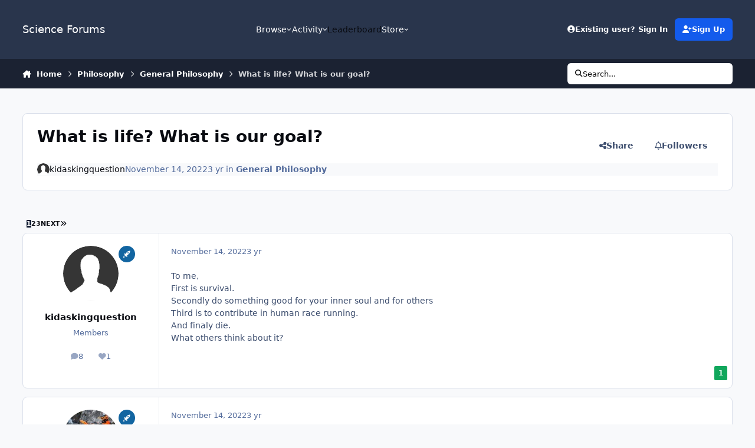

--- FILE ---
content_type: text/html;charset=UTF-8
request_url: https://www.scienceforums.net/topic/128150-what-is-life-what-is-our-goal/
body_size: 36329
content:
<!DOCTYPE html>
<html lang="en-US" dir="ltr" 

data-ips-path="/topic/128150-what-is-life-what-is-our-goal/"
data-ips-scheme='system'
data-ips-scheme-active='system'
data-ips-scheme-default='system'
data-ips-theme="1"
data-ips-scheme-toggle="true"


    data-ips-guest


data-ips-theme-setting-change-scheme='1'
data-ips-theme-setting-link-panels='1'
data-ips-theme-setting-nav-bar-icons='0'
data-ips-theme-setting-mobile-icons-location='footer'
data-ips-theme-setting-mobile-footer-labels='1'
data-ips-theme-setting-sticky-sidebar='1'
data-ips-theme-setting-flip-sidebar='0'

data-ips-layout='default'



>
	<head data-ips-hook="head">
		<meta charset="utf-8">
		<title data-ips-hook="title">What is life? What is our goal? - General Philosophy - Science Forums</title>
		
		
		
		

	
	<script>(() => document.documentElement.setAttribute('data-ips-scheme', (window.matchMedia('(prefers-color-scheme:dark)').matches) ? 'dark':'light'))();</script>

		


	<script>
		(() => {
			function getCookie(n) {
				let v = `; ${document.cookie}`, parts = v.split(`; ${n}=`);
				if (parts.length === 2) return parts.pop().split(';').shift();
			}
			
				const c = getCookie('ips4_cookie_consent');
				if(!c) return;
			
			const s = getCookie('ips4_scheme_preference');
			if(!s || s === document.documentElement.getAttribute("data-ips-scheme-active")) return;
			if(s === "system"){
				document.documentElement.setAttribute('data-ips-scheme',(window.matchMedia('(prefers-color-scheme:dark)').matches)?'dark':'light');
			} else {
				document.documentElement.setAttribute("data-ips-scheme",s);
			}
			document.documentElement.setAttribute("data-ips-scheme-active",s);
		})();
	</script>

		
			<!-- Google tag (gtag.js) -->
<script async src="https://www.googletagmanager.com/gtag/js?id=G-ZM370MVZC6"></script>
<script>
  window.dataLayer = window.dataLayer || [];
  function gtag(){dataLayer.push(arguments);}
  gtag('js', new Date());

  gtag('config', 'G-ZM370MVZC6');
</script>
		
		
		
		
		


	<!--!Font Awesome Free 6 by @fontawesome - https://fontawesome.com License - https://fontawesome.com/license/free Copyright 2024 Fonticons, Inc.-->
	<link rel='stylesheet' href='//www.scienceforums.net/applications/core/interface/static/fontawesome/css/all.min.css?v=6.7.2'>



	<link rel='stylesheet' href='//www.scienceforums.net/static/css/core_global_framework_framework.css?v=3dbd7dd3cd1766549576'>

	<link rel='stylesheet' href='//www.scienceforums.net/static/css/core_front_core.css?v=3dbd7dd3cd1766549576'>

	<link rel='stylesheet' href='//www.scienceforums.net/static/css/forums_front_forums.css?v=3dbd7dd3cd1766549576'>

	<link rel='stylesheet' href='//www.scienceforums.net/static/css/forums_front_topics.css?v=3dbd7dd3cd1766549576'>


<!-- Content Config CSS Properties -->
<style id="contentOptionsCSS">
    :root {
        --i-embed-max-width: 500px;
        --i-embed-default-width: 500px;
        --i-embed-media-max-width: 100%;
    }
</style>



	
	
	<style id="themeVariables">
		
			:root{


}
		
	</style>

	
		<style id="themeCustomCSS">
			
		</style>
	

	


		



	<meta name="viewport" content="width=device-width, initial-scale=1, viewport-fit=cover">
	<meta name="apple-mobile-web-app-status-bar-style" content="black-translucent">
	
	
		
		
	
	
		<meta name="twitter:card" content="summary">
	
	
	
		
			
				
					<meta property="og:title" content="What is life? What is our goal?">
				
			
		
	
		
			
				
					<meta property="og:type" content="website">
				
			
		
	
		
			
				
					<meta property="og:url" content="https://www.scienceforums.net/topic/128150-what-is-life-what-is-our-goal/">
				
			
		
	
		
			
				
					<meta name="description" content="To me, First is survival. Secondly do something good for your inner soul and for others Third is to contribute in human race running. And finaly die. What others think about it?">
				
			
		
	
		
			
				
					<meta property="og:description" content="To me, First is survival. Secondly do something good for your inner soul and for others Third is to contribute in human race running. And finaly die. What others think about it?">
				
			
		
	
		
			
				
					<meta property="og:updated_time" content="2023-02-25T12:44:24Z">
				
			
		
	
		
			
				
					<meta property="og:site_name" content="Science Forums">
				
			
		
	
		
			
				
					<meta property="og:locale" content="en_US">
				
			
		
	
		
			
				
					<meta name="keywords" content="width=device-width, initial-scale=1.0">
				
			
		
	
	
		
			<link rel="next" href="https://www.scienceforums.net/topic/128150-what-is-life-what-is-our-goal/page/2/">
		
	
		
			<link rel="last" href="https://www.scienceforums.net/topic/128150-what-is-life-what-is-our-goal/page/3/">
		
	
		
			<link rel="canonical" href="https://www.scienceforums.net/topic/128150-what-is-life-what-is-our-goal/">
		
	
	
	
	
	
	<link rel="manifest" href="https://www.scienceforums.net/manifest.webmanifest/">
	
	

	
	

	
	


		

	
	<link rel='icon' href='https://www.scienceforums.net/uploads/monthly_2017_07/favicon.ico.9e86e7300811859c2672763b95da872a.ico' type="image/x-icon">

	</head>
	<body data-ips-hook="body" class="ipsApp ipsApp_front " data-contentClass="IPS\forums\Topic" data-controller="core.front.core.app" data-pageApp="forums" data-pageLocation="front" data-pageModule="forums" data-pageController="topic" data-id="128150" >
		<a href="#ipsLayout__main" class="ipsSkipToContent">Jump to content</a>
		
		
		

<i-pull-to-refresh aria-hidden="true">
	<div class="iPullToRefresh"></div>
</i-pull-to-refresh>
		


		
<script type="text/x-mathjax-config">
	MathJax.Hub.Config({
		extensions: ["tex2jax.js", "TeX/AMSmath.js", "TeX/AMSsymbols.js"],
		jax: ["input/TeX", "output/HTML-CSS"],
		tex2jax: {
			inlineMath: [ ["\[math\]","\[\/math\]"], ["\\(","\\)"], ["\[latex\]","\[\/latex\]"] ],
			processEscapes: true
		},
		"HTML-CSS": { availableFonts: ["TeX"] }
	});
</script>
<script type="text/javascript" async src="https://cdnjs.cloudflare.com/ajax/libs/mathjax/2.7.1/MathJax.js">
</script>

		<div class="ipsLayout" id="ipsLayout" data-ips-hook="layout">
			
			<div class="ipsLayout__app" data-ips-hook="app">
				
				<div data-ips-hook="mobileHeader" class="ipsMobileHeader ipsResponsive_header--mobile">
					
<a href="https://www.scienceforums.net/" data-ips-hook="logo" class="ipsLogo ipsLogo--mobile" accesskey="1">
	
		

		

	
  	<div class="ipsLogo__text">
		<span class="ipsLogo__name" data-ips-theme-text="set__i-logo-text">Science Forums</span>
		
			<span class="ipsLogo__slogan" data-ips-theme-text="set__i-logo-slogan"></span>
		
	</div>
</a>
					
<ul data-ips-hook="mobileNavHeader" class="ipsMobileNavIcons ipsResponsive_header--mobile">
	
		<li data-el="guest">
			<button type="button" class="ipsMobileNavIcons__button ipsMobileNavIcons__button--primary" aria-controls="ipsOffCanvas--guest" aria-expanded="false" data-ipscontrols>
				<span>Sign In</span>
			</button>
		</li>
	
	
	
		
	
    
	
	
</ul>
				</div>
				
				


				
					
<nav class="ipsBreadcrumb ipsBreadcrumb--mobile ipsResponsive_header--mobile" aria-label="Breadcrumbs" >
	<ol itemscope itemtype="https://schema.org/BreadcrumbList" class="ipsBreadcrumb__list">
		<li itemprop="itemListElement" itemscope itemtype="https://schema.org/ListItem">
			<a title="Home" href="https://www.scienceforums.net/" itemprop="item">
				<i class="fa-solid fa-house-chimney"></i> <span itemprop="name">Home</span>
			</a>
			<meta itemprop="position" content="1">
		</li>
		
		
		
			
				<li itemprop="itemListElement" itemscope itemtype="https://schema.org/ListItem">
					<a href="https://www.scienceforums.net/forum/101-philosophy/" itemprop="item">
						<span itemprop="name">Philosophy </span>
					</a>
					<meta itemprop="position" content="2">
				</li>
			
			
		
			
				<li itemprop="itemListElement" itemscope itemtype="https://schema.org/ListItem">
					<a href="https://www.scienceforums.net/forum/102-general-philosophy/" itemprop="item">
						<span itemprop="name">General Philosophy </span>
					</a>
					<meta itemprop="position" content="3">
				</li>
			
			
		
			
				<li aria-current="location" itemprop="itemListElement" itemscope itemtype="https://schema.org/ListItem">
					<span itemprop="name">What is life? What is our goal?</span>
					<meta itemprop="position" content="4">
				</li>
			
			
		
	</ol>
	<ul class="ipsBreadcrumb__feed" data-ips-hook="feed">
		
		<li >
			<a data-action="defaultStream" href="https://www.scienceforums.net/discover/" ><i class="fa-regular fa-file-lines"></i> <span data-role="defaultStreamName">All Activity</span></a>
		</li>
	</ul>
</nav>
				
				
					<header data-ips-hook="header" class="ipsHeader ipsResponsive_header--desktop">
						
						
							<div data-ips-hook="primaryHeader" class="ipsHeader__primary" >
								<div class="ipsWidth ipsHeader__align">
									<div data-ips-header-position="4" class="ipsHeader__start">


	
		<div data-ips-header-content='logo'>
			<!-- logo -->
			
				
<a href="https://www.scienceforums.net/" data-ips-hook="logo" class="ipsLogo ipsLogo--desktop" accesskey="1">
	
		

		

	
  	<div class="ipsLogo__text">
		<span class="ipsLogo__name" data-ips-theme-text="set__i-logo-text">Science Forums</span>
		
			<span class="ipsLogo__slogan" data-ips-theme-text="set__i-logo-slogan"></span>
		
	</div>
</a>
			
			
			    
			    
			    
			    
			
		</div>
	

	

	

	

	
</div>
									<div data-ips-header-position="5" class="ipsHeader__center">


	

	
		<div data-ips-header-content='navigation'>
			<!-- navigation -->
			
			
			    
				    


<nav data-ips-hook="navBar" class="ipsNav" aria-label="Primary">
	<i-navigation-menu>
		<ul class="ipsNavBar" data-role="menu">
			


	
		
		
			
		
		
		<li  data-id="1" data-active data-navApp="core" data-navExt="Menu" >
			
			
				
					<button aria-expanded="false" aria-controls="elNavSecondary_1" data-ipscontrols type="button">
						<span class="ipsNavBar__icon" aria-hidden="true">
							
								<i class="fa-solid" style="--icon:'\f1c5'"></i>
							
						</span>
						<span class="ipsNavBar__text">
							<span class="ipsNavBar__label">Browse</span>
							<i class="fa-solid fa-angle-down"></i>
						</span>
					</button>
					
						<ul class='ipsNav__dropdown' id='elNavSecondary_1' data-ips-hidden-light-dismiss hidden>
							


	
		
		
			
		
		
		<li  data-id="8" data-active data-navApp="forums" data-navExt="Forums" >
			
			
				
					<a href="https://www.scienceforums.net"  data-navItem-id="8" aria-current="page">
						<span class="ipsNavBar__icon" aria-hidden="true">
							
								<i class="fa-solid" style="--icon:'\f075'"></i>
							
						</span>
						<span class="ipsNavBar__text">
							<span class="ipsNavBar__label">Forums</span>
						</span>
					</a>
				
			
		</li>
	

	
		
		
		
		<li  data-id="9"  data-navApp="calendar" data-navExt="Calendar" >
			
			
				
					<a href="https://www.scienceforums.net/events/"  data-navItem-id="9" >
						<span class="ipsNavBar__icon" aria-hidden="true">
							
								<i class="fa-solid" style="--icon:'\f133'"></i>
							
						</span>
						<span class="ipsNavBar__text">
							<span class="ipsNavBar__label">Events</span>
						</span>
					</a>
				
			
		</li>
	

	
		
		
		
		<li  data-id="10"  data-navApp="core" data-navExt="Guidelines" >
			
			
				
					<a href="https://www.scienceforums.net/guidelines/"  data-navItem-id="10" >
						<span class="ipsNavBar__icon" aria-hidden="true">
							
								<i class="fa-solid" style="--icon:'\f058'"></i>
							
						</span>
						<span class="ipsNavBar__text">
							<span class="ipsNavBar__label">Guidelines</span>
						</span>
					</a>
				
			
		</li>
	

	
		
		
		
		<li  data-id="11"  data-navApp="core" data-navExt="StaffDirectory" >
			
			
				
					<a href="https://www.scienceforums.net/staff/"  data-navItem-id="11" >
						<span class="ipsNavBar__icon" aria-hidden="true">
							
								<i class="fa-solid" style="--icon:'\f2bb'"></i>
							
						</span>
						<span class="ipsNavBar__text">
							<span class="ipsNavBar__label">Staff</span>
						</span>
					</a>
				
			
		</li>
	

	
		
		
		
		<li  data-id="12"  data-navApp="core" data-navExt="OnlineUsers" >
			
			
				
					<a href="https://www.scienceforums.net/online/"  data-navItem-id="12" >
						<span class="ipsNavBar__icon" aria-hidden="true">
							
								<i class="fa-solid" style="--icon:'\f017'"></i>
							
						</span>
						<span class="ipsNavBar__text">
							<span class="ipsNavBar__label">Online Users</span>
						</span>
					</a>
				
			
		</li>
	

	
		
		
		
		<li  data-id="13"  data-navApp="core" data-navExt="Leaderboard" >
			
			
				
					<a href="https://www.scienceforums.net/leaderboard/"  data-navItem-id="13" >
						<span class="ipsNavBar__icon" aria-hidden="true">
							
								<i class="fa-solid" style="--icon:'\f091'"></i>
							
						</span>
						<span class="ipsNavBar__text">
							<span class="ipsNavBar__label">Leaderboard</span>
						</span>
					</a>
				
			
		</li>
	

						</ul>
					
				
			
		</li>
	

	
		
		
		
		<li  data-id="2"  data-navApp="core" data-navExt="Menu" >
			
			
				
					<button aria-expanded="false" aria-controls="elNavSecondary_2" data-ipscontrols type="button">
						<span class="ipsNavBar__icon" aria-hidden="true">
							
								<i class="fa-solid" style="--icon:'\f1c5'"></i>
							
						</span>
						<span class="ipsNavBar__text">
							<span class="ipsNavBar__label">Activity</span>
							<i class="fa-solid fa-angle-down"></i>
						</span>
					</button>
					
						<ul class='ipsNav__dropdown' id='elNavSecondary_2' data-ips-hidden-light-dismiss hidden>
							


	
		
		
		
		<li  data-id="3"  data-navApp="core" data-navExt="AllActivity" >
			
			
				
					<a href="https://www.scienceforums.net/discover/"  data-navItem-id="3" >
						<span class="ipsNavBar__icon" aria-hidden="true">
							
								<i class="fa-solid" style="--icon:'\f0ca'"></i>
							
						</span>
						<span class="ipsNavBar__text">
							<span class="ipsNavBar__label">All Activity</span>
						</span>
					</a>
				
			
		</li>
	

	

	

	

	
		
		
		
		<li  data-id="7"  data-navApp="core" data-navExt="Search" >
			
			
				
					<a href="https://www.scienceforums.net/search/"  data-navItem-id="7" >
						<span class="ipsNavBar__icon" aria-hidden="true">
							
								<i class="fa-solid" style="--icon:'\f002'"></i>
							
						</span>
						<span class="ipsNavBar__text">
							<span class="ipsNavBar__label">Search</span>
						</span>
					</a>
				
			
		</li>
	

						</ul>
					
				
			
		</li>
	

	
		
		
		
		<li  data-id="14"  data-navApp="core" data-navExt="Leaderboard" >
			
			
				
					<a href="https://www.scienceforums.net/leaderboard/"  data-navItem-id="14" >
						<span class="ipsNavBar__icon" aria-hidden="true">
							
								<i class="fa-solid" style="--icon:'\f091'"></i>
							
						</span>
						<span class="ipsNavBar__text">
							<span class="ipsNavBar__label">Leaderboard</span>
						</span>
					</a>
				
			
		</li>
	

	

	
		
		
		
		<li  data-id="17"  data-navApp="core" data-navExt="Menu" >
			
			
				
					<button aria-expanded="false" aria-controls="elNavSecondary_17" data-ipscontrols type="button">
						<span class="ipsNavBar__icon" aria-hidden="true">
							
								<i class="fa-solid fa-cart-shopping"></i>
							
						</span>
						<span class="ipsNavBar__text">
							<span class="ipsNavBar__label">Store</span>
							<i class="fa-solid fa-angle-down"></i>
						</span>
					</button>
					
						<ul class='ipsNav__dropdown' id='elNavSecondary_17' data-ips-hidden-light-dismiss hidden>
							


	

	

	

	

	
		
		
		
		<li  data-id="20"  data-navApp="nexus" data-navExt="Subscriptions" >
			
			
				
					<a href="https://www.scienceforums.net/subscriptions/"  data-navItem-id="20" >
						<span class="ipsNavBar__icon" aria-hidden="true">
							
								<i class="fa-solid" style="--icon:'\f021'"></i>
							
						</span>
						<span class="ipsNavBar__text">
							<span class="ipsNavBar__label">Subscriptions</span>
						</span>
					</a>
				
			
		</li>
	

	

	
		
		
		
		<li  data-id="18"  data-navApp="nexus" data-navExt="Store" >
			
			
				
					<a href="https://www.scienceforums.net/store/"  data-navItem-id="18" >
						<span class="ipsNavBar__icon" aria-hidden="true">
							
								<i class="fa-solid" style="--icon:'\f07a'"></i>
							
						</span>
						<span class="ipsNavBar__text">
							<span class="ipsNavBar__label">Store</span>
						</span>
					</a>
				
			
		</li>
	

						</ul>
					
				
			
		</li>
	

			<li data-role="moreLi" hidden>
				<button aria-expanded="false" aria-controls="nav__more" data-ipscontrols type="button">
					<span class="ipsNavBar__icon" aria-hidden="true">
						<i class="fa-solid fa-bars"></i>
					</span>
					<span class="ipsNavBar__text">
						<span class="ipsNavBar__label">More</span>
						<i class="fa-solid fa-angle-down"></i>
					</span>
				</button>
				<ul class="ipsNav__dropdown" id="nav__more" data-role="moreMenu" data-ips-hidden-light-dismiss hidden></ul>
			</li>
		</ul>
		<div class="ipsNavPriority js-ipsNavPriority" aria-hidden="true">
			<ul class="ipsNavBar" data-role="clone">
				<li data-role="moreLiClone">
					<button aria-expanded="false" aria-controls="nav__more" data-ipscontrols type="button">
						<span class="ipsNavBar__icon" aria-hidden="true">
							<i class="fa-solid fa-bars"></i>
						</span>
						<span class="ipsNavBar__text">
							<span class="ipsNavBar__label">More</span>
							<i class="fa-solid fa-angle-down"></i>
						</span>
					</button>
				</li>
				


	
		
		
			
		
		
		<li  data-id="1" data-active data-navApp="core" data-navExt="Menu" >
			
			
				
					<button aria-expanded="false" aria-controls="elNavSecondary_1" data-ipscontrols type="button">
						<span class="ipsNavBar__icon" aria-hidden="true">
							
								<i class="fa-solid" style="--icon:'\f1c5'"></i>
							
						</span>
						<span class="ipsNavBar__text">
							<span class="ipsNavBar__label">Browse</span>
							<i class="fa-solid fa-angle-down"></i>
						</span>
					</button>
					
				
			
		</li>
	

	
		
		
		
		<li  data-id="2"  data-navApp="core" data-navExt="Menu" >
			
			
				
					<button aria-expanded="false" aria-controls="elNavSecondary_2" data-ipscontrols type="button">
						<span class="ipsNavBar__icon" aria-hidden="true">
							
								<i class="fa-solid" style="--icon:'\f1c5'"></i>
							
						</span>
						<span class="ipsNavBar__text">
							<span class="ipsNavBar__label">Activity</span>
							<i class="fa-solid fa-angle-down"></i>
						</span>
					</button>
					
				
			
		</li>
	

	
		
		
		
		<li  data-id="14"  data-navApp="core" data-navExt="Leaderboard" >
			
			
				
					<a href="https://www.scienceforums.net/leaderboard/"  data-navItem-id="14" >
						<span class="ipsNavBar__icon" aria-hidden="true">
							
								<i class="fa-solid" style="--icon:'\f091'"></i>
							
						</span>
						<span class="ipsNavBar__text">
							<span class="ipsNavBar__label">Leaderboard</span>
						</span>
					</a>
				
			
		</li>
	

	

	
		
		
		
		<li  data-id="17"  data-navApp="core" data-navExt="Menu" >
			
			
				
					<button aria-expanded="false" aria-controls="elNavSecondary_17" data-ipscontrols type="button">
						<span class="ipsNavBar__icon" aria-hidden="true">
							
								<i class="fa-solid fa-cart-shopping"></i>
							
						</span>
						<span class="ipsNavBar__text">
							<span class="ipsNavBar__label">Store</span>
							<i class="fa-solid fa-angle-down"></i>
						</span>
					</button>
					
				
			
		</li>
	

			</ul>
		</div>
	</i-navigation-menu>
</nav>
			    
			    
			    
			    
			
		</div>
	

	

	

	
</div>
									<div data-ips-header-position="6" class="ipsHeader__end">


	

	

	
		<div data-ips-header-content='user'>
			<!-- user -->
			
			
			    
			    
				    

	<ul id="elUserNav" data-ips-hook="userBarGuest" class="ipsUserNav ipsUserNav--guest">
        
		
        
        
        
            
            <li id="elSignInLink" data-el="sign-in">
                <button type="button" id="elUserSignIn" popovertarget="elUserSignIn_menu" class="ipsUserNav__link">
                	<i class="fa-solid fa-circle-user"></i>
                	<span class="ipsUserNav__text">Existing user? Sign In</span>
                </button>                
                
<i-dropdown popover id="elUserSignIn_menu">
	<div class="iDropdown">
		<form accept-charset='utf-8' method='post' action='https://www.scienceforums.net/login/'>
			<input type="hidden" name="csrfKey" value="bb8434376b1ae47e94f16df57b8b01c2">
			<input type="hidden" name="ref" value="aHR0cHM6Ly93d3cuc2NpZW5jZWZvcnVtcy5uZXQvdG9waWMvMTI4MTUwLXdoYXQtaXMtbGlmZS13aGF0LWlzLW91ci1nb2FsLw==">
			<div data-role="loginForm">
				
				
				
					<div class='ipsColumns ipsColumns--lines'>
						<div class='ipsColumns__primary' id='elUserSignIn_internal'>
							
<div class="">
	<h4 class="ipsTitle ipsTitle--h3 i-padding_2 i-padding-bottom_0 i-color_hard">Sign In</h4>
	<ul class='ipsForm ipsForm--vertical ipsForm--login-popup'>
		<li class="ipsFieldRow ipsFieldRow--noLabel ipsFieldRow--fullWidth">
			<label class="ipsFieldRow__label" for="login_popup_email">Email Address</label>
			<div class="ipsFieldRow__content">
                <input type="email" class='ipsInput ipsInput--text' placeholder="Email Address" name="auth" autocomplete="email" id='login_popup_email'>
			</div>
		</li>
		<li class="ipsFieldRow ipsFieldRow--noLabel ipsFieldRow--fullWidth">
			<label class="ipsFieldRow__label" for="login_popup_password">Password</label>
			<div class="ipsFieldRow__content">
				<input type="password" class='ipsInput ipsInput--text' placeholder="Password" name="password" autocomplete="current-password" id='login_popup_password'>
			</div>
		</li>
		<li class="ipsFieldRow ipsFieldRow--checkbox">
			<input type="checkbox" name="remember_me" id="remember_me_checkbox_popup" value="1" checked class="ipsInput ipsInput--toggle">
			<div class="ipsFieldRow__content">
				<label class="ipsFieldRow__label" for="remember_me_checkbox_popup">Remember me</label>
				<div class="ipsFieldRow__desc">Not recommended on shared computers</div>
			</div>
		</li>
		<li class="ipsSubmitRow">
			<button type="submit" name="_processLogin" value="usernamepassword" class="ipsButton ipsButton--primary i-width_100p">Sign In</button>
			
				<p class="i-color_soft i-link-color_inherit i-font-weight_500 i-font-size_-1 i-margin-top_2">
					
						<a href='https://www.scienceforums.net/lostpassword/' data-ipsDialog data-ipsDialog-title='Forgot your password?'>
					
					Forgot your password?</a>
				</p>
			
		</li>
	</ul>
</div>
						</div>
						<div class='ipsColumns__secondary i-basis_280'>
							<div id='elUserSignIn_external'>
								<p class='ipsTitle ipsTitle--h3 i-padding_2 i-padding-bottom_0 i-color_soft'>Or sign in with...</p>
								<div class='i-grid i-gap_2 i-padding_2'>
									
										<div>
											

<button type="submit" name="_processLogin" value="2" class='ipsSocial ipsSocial--facebook' style="background-color: #3a579a">
	
		<span class='ipsSocial__icon'>
			
				
					<svg xmlns="http://www.w3.org/2000/svg" viewBox="0 0 320 512"><path d="M80 299.3V512H196V299.3h86.5l18-97.8H196V166.9c0-51.7 20.3-71.5 72.7-71.5c16.3 0 29.4 .4 37 1.2V7.9C291.4 4 256.4 0 236.2 0C129.3 0 80 50.5 80 159.4v42.1H14v97.8H80z"/></svg>
				
			
		</span>
		<span class='ipsSocial__text'>Sign in with Facebook</span>
	
</button>
										</div>
									
										<div>
											

<button type="submit" name="_processLogin" value="9" class='ipsSocial ipsSocial--twitter' style="background-color: #000000">
	
		<span class='ipsSocial__icon'>
			
				
					<svg xmlns="http://www.w3.org/2000/svg" viewBox="0 0 512 512"><path d="M389.2 48h70.6L305.6 224.2 487 464H345L233.7 318.6 106.5 464H35.8L200.7 275.5 26.8 48H172.4L272.9 180.9 389.2 48zM364.4 421.8h39.1L151.1 88h-42L364.4 421.8z"/></svg>
				
			
		</span>
		<span class='ipsSocial__text'>Sign in with X</span>
	
</button>
										</div>
									
								</div>
							</div>
						</div>
					</div>
				
			</div>
		</form>
	</div>
</i-dropdown>
            </li>
            
        
		
			<li data-el="sign-up">
				
					<a href="https://www.scienceforums.net/register/" class="ipsUserNav__link ipsUserNav__link--sign-up"  id="elRegisterButton">
						<i class="fa-solid fa-user-plus"></i>
						<span class="ipsUserNav__text">Sign Up</span>
					</a>
				
			</li>
		
		

    <li class='ipsHide' id='elCart_container'></li>

	</ul>

			    
			    
			    
			
		</div>
	

	

	
</div>
								</div>
							</div>
						
						
							<div data-ips-hook="secondaryHeader" class="ipsHeader__secondary" >
								<div class="ipsWidth ipsHeader__align">
									<div data-ips-header-position="7" class="ipsHeader__start">


	

	

	

	
		<div data-ips-header-content='breadcrumb'>
			<!-- breadcrumb -->
			
			
			    
			    
			    
				    
<nav class="ipsBreadcrumb ipsBreadcrumb--top " aria-label="Breadcrumbs" >
	<ol itemscope itemtype="https://schema.org/BreadcrumbList" class="ipsBreadcrumb__list">
		<li itemprop="itemListElement" itemscope itemtype="https://schema.org/ListItem">
			<a title="Home" href="https://www.scienceforums.net/" itemprop="item">
				<i class="fa-solid fa-house-chimney"></i> <span itemprop="name">Home</span>
			</a>
			<meta itemprop="position" content="1">
		</li>
		
		
		
			
				<li itemprop="itemListElement" itemscope itemtype="https://schema.org/ListItem">
					<a href="https://www.scienceforums.net/forum/101-philosophy/" itemprop="item">
						<span itemprop="name">Philosophy </span>
					</a>
					<meta itemprop="position" content="2">
				</li>
			
			
		
			
				<li itemprop="itemListElement" itemscope itemtype="https://schema.org/ListItem">
					<a href="https://www.scienceforums.net/forum/102-general-philosophy/" itemprop="item">
						<span itemprop="name">General Philosophy </span>
					</a>
					<meta itemprop="position" content="3">
				</li>
			
			
		
			
				<li aria-current="location" itemprop="itemListElement" itemscope itemtype="https://schema.org/ListItem">
					<span itemprop="name">What is life? What is our goal?</span>
					<meta itemprop="position" content="4">
				</li>
			
			
		
	</ol>
	<ul class="ipsBreadcrumb__feed" data-ips-hook="feed">
		
		<li >
			<a data-action="defaultStream" href="https://www.scienceforums.net/discover/" ><i class="fa-regular fa-file-lines"></i> <span data-role="defaultStreamName">All Activity</span></a>
		</li>
	</ul>
</nav>
			    
			    
			
		</div>
	

	
</div>
									<div data-ips-header-position="8" class="ipsHeader__center">


	

	

	

	

	
</div>
									<div data-ips-header-position="9" class="ipsHeader__end">


	

	

	

	

	
		<div data-ips-header-content='search'>
			<!-- search -->
			
			
			    
			    
			    
			    
				    

	<button class='ipsSearchPseudo' popovertarget="ipsSearchDialog" type="button">
		<i class="fa-solid fa-magnifying-glass"></i>
		<span>Search...</span>
	</button>

			    
			
		</div>
	
</div>
								</div>
							</div>
						
					</header>
				
				<main data-ips-hook="main" class="ipsLayout__main" id="ipsLayout__main" tabindex="-1">
					<div class="ipsWidth ipsWidth--main-content">
						<div class="ipsContentWrap">
							
							

							<div class="ipsLayout__columns">
								<section data-ips-hook="primaryColumn" class="ipsLayout__primary-column">
									
										<div class="i-margin-bottom_block" data-ips-ad="global_header">
											<div style="text-align:right">    
<script async src="https://pagead2.googlesyndication.com/pagead/js/adsbygoogle.js?client=ca-pub-3828083772151627"
     crossorigin="anonymous"></script>
</div>     
										</div>
									
									
									
                                    
									

	





    
    

									




<!-- Start #ipsTopicView -->
<div class="ipsBlockSpacer" id="ipsTopicView" data-ips-topic-ui="traditional" data-ips-topic-first-page="true" data-ips-topic-comments="all">




<div class="ipsBox ipsBox--topicHeader ipsPull">
	<header class="ipsPageHeader">
		<div class="ipsPageHeader__row">
			<div data-ips-hook="header" class="ipsPageHeader__primary">
				<div class="ipsPageHeader__title">
					
						<h1 data-ips-hook="title">What is life? What is our goal?</h1>
					
					<div data-ips-hook="badges" class="ipsBadges">
						
					</div>
				</div>
				
				
			</div>
			
				<ul data-ips-hook="topicHeaderButtons" class="ipsButtons">
					
						<li>


    <button type="button" id="elShareItem_1856662354" popovertarget="elShareItem_1856662354_menu" class='ipsButton ipsButton--share ipsButton--inherit '>
        <i class='fa-solid fa-share-nodes'></i><span class="ipsButton__label">Share</span>
    </button>
    <i-dropdown popover id="elShareItem_1856662354_menu" data-controller="core.front.core.sharelink">
        <div class="iDropdown">
            <div class='i-padding_2'>
                
                
                <span data-ipsCopy data-ipsCopy-flashmessage>
                    <a href="https://www.scienceforums.net/topic/128150-what-is-life-what-is-our-goal/" class="ipsPageActions__mainLink" data-role="copyButton" data-clipboard-text="https://www.scienceforums.net/topic/128150-what-is-life-what-is-our-goal/" data-ipstooltip title='Copy Link to Clipboard'><i class="fa-regular fa-copy"></i> https://www.scienceforums.net/topic/128150-what-is-life-what-is-our-goal/</a>
                </span>
                <ul class='ipsList ipsList--inline i-justify-content_center i-gap_1 i-margin-top_2'>
                    
                        <li>
<a href="https://x.com/share?url=https%3A%2F%2Fwww.scienceforums.net%2Ftopic%2F128150-what-is-life-what-is-our-goal%2F" class="ipsShareLink ipsShareLink--x" target="_blank" data-role="shareLink" title='Share on X' data-ipsTooltip rel='nofollow noopener'>
    <i class="fa-brands fa-x-twitter"></i>
</a></li>
                    
                        <li>
<a href="https://www.facebook.com/sharer/sharer.php?u=https%3A%2F%2Fwww.scienceforums.net%2Ftopic%2F128150-what-is-life-what-is-our-goal%2F" class="ipsShareLink ipsShareLink--facebook" target="_blank" data-role="shareLink" title='Share on Facebook' data-ipsTooltip rel='noopener nofollow'>
	<i class="fa-brands fa-facebook"></i>
</a></li>
                    
                        <li>
<a href="https://www.reddit.com/submit?url=https%3A%2F%2Fwww.scienceforums.net%2Ftopic%2F128150-what-is-life-what-is-our-goal%2F&amp;title=What+is+life%3F+What+is+our+goal%3F" rel="nofollow noopener" class="ipsShareLink ipsShareLink--reddit" target="_blank" title='Share on Reddit' data-ipsTooltip>
	<i class="fa-brands fa-reddit"></i>
</a></li>
                    
                        <li>
<a href="mailto:?subject=What%20is%20life%3F%20What%20is%20our%20goal%3F&body=https%3A%2F%2Fwww.scienceforums.net%2Ftopic%2F128150-what-is-life-what-is-our-goal%2F" rel='nofollow' class='ipsShareLink ipsShareLink--email' title='Share via email' data-ipsTooltip>
	<i class="fa-solid fa-envelope"></i>
</a></li>
                    
                        <li>
<a href="https://pinterest.com/pin/create/button/?url=https://www.scienceforums.net/topic/128150-what-is-life-what-is-our-goal/&amp;media=" class="ipsShareLink ipsShareLink--pinterest" rel="nofollow noopener" target="_blank" data-role="shareLink" title='Share on Pinterest' data-ipsTooltip>
	<i class="fa-brands fa-pinterest"></i>
</a></li>
                    
                </ul>
                
                    <button class='ipsHide ipsButton ipsButton--small ipsButton--inherit ipsButton--wide i-margin-top_2' data-controller='core.front.core.webshare' data-role='webShare' data-webShareTitle='What is life? What is our goal?' data-webShareText='What is life? What is our goal?' data-webShareUrl='https://www.scienceforums.net/topic/128150-what-is-life-what-is-our-goal/'>More sharing options...</button>
                
            </div>
        </div>
    </i-dropdown>
</li>
					
					
					<li>

<div data-followApp='forums' data-followArea='topic' data-followID='128150' data-controller='core.front.core.followButton'>
	

	<a data-ips-hook="guest" href="https://www.scienceforums.net/login/" rel="nofollow" class="ipsButton ipsButton--follow" data-role="followButton" data-ipstooltip title="Sign in to follow this">
		<span>
			<i class="fa-regular fa-bell"></i>
			<span class="ipsButton__label">Followers</span>
		</span>
		
	</a>

</div></li>
				</ul>
			
		</div>
		
		
			<!-- PageHeader footer is only shown in traditional view -->
			<div class="ipsPageHeader__row ipsPageHeader__row--footer">
				<div class="ipsPageHeader__primary">
					<div class="ipsPhotoPanel ipsPhotoPanel--inline">
						


	<a data-ips-hook="userPhotoWithUrl" href="https://www.scienceforums.net/profile/145785-kidaskingquestion/" rel="nofollow" data-ipshover data-ipshover-width="370" data-ipshover-target="https://www.scienceforums.net/profile/145785-kidaskingquestion/?do=hovercard"  class="ipsUserPhoto ipsUserPhoto--fluid" title="Go to kidaskingquestion's profile" data-group="22" aria-hidden="true" tabindex="-1">
		<img src="https://www.scienceforums.net/static/resources/core_84c1e40ea0e759e3f1505eb1788ddf3c_default_photo.png" alt="kidaskingquestion" loading="lazy">
	</a>

						<div data-ips-hook="topicHeaderMetaData" class="ipsPhotoPanel__text">
							<div class="ipsPhotoPanel__primary">


<a href='https://www.scienceforums.net/profile/145785-kidaskingquestion/' rel="nofollow" data-ipsHover data-ipsHover-width='370' data-ipsHover-target='https://www.scienceforums.net/profile/145785-kidaskingquestion/?do=hovercard&amp;referrer=https%253A%252F%252Fwww.scienceforums.net%252Ftopic%252F128150-what-is-life-what-is-our-goal%252F' title="Go to kidaskingquestion's profile" class="ipsUsername" translate="no">kidaskingquestion</a></div>
							<div class="ipsPhotoPanel__secondary"><time datetime='2022-11-14T08:13:21Z' title='11/14/22 08:13  AM' data-short='3 yr' class='ipsTime ipsTime--long'><span class='ipsTime__long'>November 14, 2022</span><span class='ipsTime__short'>3 yr</span></time> in <a href="https://www.scienceforums.net/forum/102-general-philosophy/" class="i-font-weight_600">General Philosophy</a></div>
						</div>
					</div>
				</div>
				
			</div>
		
	</header>

	

</div>

<!-- Large topic warnings -->






<!-- These can be hidden on traditional first page using <div data-ips-hide="traditional-first"> -->


<!-- Content messages -->









<div class="i-flex i-flex-wrap_wrap-reverse i-align-items_center i-gap_3">

	<!-- All replies / Helpful Replies: This isn't shown on the first page, due to data-ips-hide="traditional-first" -->
	

	<!-- Start new topic, Reply to topic: Shown on all views -->
	<ul data-ips-hook="topicMainButtons" class="i-flex_11 ipsButtons ipsButtons--main">
		<li>
			
		</li>
		
		
	</ul>
</div>





<section data-controller='core.front.core.recommendedComments' data-url='https://www.scienceforums.net/topic/128150-what-is-life-what-is-our-goal/?recommended=comments' class='ipsBox ipsBox--featuredComments ipsRecommendedComments ipsHide'>
	<div data-role="recommendedComments">
		<header class='ipsBox__header'>
			<h2>Featured Replies</h2>
			

<div class='ipsCarouselNav ' data-ipscarousel='topic-featured-posts' >
	<button class='ipsCarouselNav__button' data-carousel-arrow='prev'><span class="ipsInvisible">Previous carousel slide</span><i class='fa-ips' aria-hidden='true'></i></button>
	<button class='ipsCarouselNav__button' data-carousel-arrow='next'><span class="ipsInvisible">Next carousel slide</span><i class='fa-ips' aria-hidden='true'></i></button>
</div>
		</header>
		
	</div>
</section>

<div id="comments" data-controller="core.front.core.commentFeed,forums.front.topic.view, core.front.core.ignoredComments" data-autopoll data-baseurl="https://www.scienceforums.net/topic/128150-what-is-life-what-is-our-goal/"  data-feedid="forums-ips_forums_topic-128150" class="cTopic ipsBlockSpacer" data-follow-area-id="topic-128150">

	<div data-ips-hook="topicPostFeed" id="elPostFeed" class="ipsEntries ipsPull ipsEntries--topic" data-role="commentFeed" data-controller="core.front.core.moderation" >

		
			<div class="ipsButtonBar ipsButtonBar--top">
				
					<div class="ipsButtonBar__pagination">


	
	<ul class='ipsPagination ' id='elPagination_4a6eb88bde3becdb6578b4286d8b429d_545717987' data-ipsPagination-seoPagination='true' data-pages='3' data-ipsPagination  data-ipsPagination-pages="3" data-ipsPagination-perPage='25'>
		
			
				<li class='ipsPagination__first ipsPagination__inactive'><a href='https://www.scienceforums.net/topic/128150-what-is-life-what-is-our-goal/#comments' rel="first" data-page='1' data-ipsTooltip title='First page'><i class='fa-solid fa-angles-left'></i></a></li>
				<li class='ipsPagination__prev ipsPagination__inactive'><a href='https://www.scienceforums.net/topic/128150-what-is-life-what-is-our-goal/#comments' rel="prev" data-page='0' data-ipsTooltip title='Previous page'>Prev</a></li>
			
			<li class='ipsPagination__page ipsPagination__active'><a href='https://www.scienceforums.net/topic/128150-what-is-life-what-is-our-goal/#comments' data-page='1'>1</a></li>
			
				
					<li class='ipsPagination__page'><a href='https://www.scienceforums.net/topic/128150-what-is-life-what-is-our-goal/page/2/#comments' data-page='2'>2</a></li>
				
					<li class='ipsPagination__page'><a href='https://www.scienceforums.net/topic/128150-what-is-life-what-is-our-goal/page/3/#comments' data-page='3'>3</a></li>
				
				<li class='ipsPagination__next'><a href='https://www.scienceforums.net/topic/128150-what-is-life-what-is-our-goal/page/2/#comments' rel="next" data-page='2' data-ipsTooltip title='Next page'>Next</a></li>
				<li class='ipsPagination__last'><a href='https://www.scienceforums.net/topic/128150-what-is-life-what-is-our-goal/page/3/#comments' rel="last" data-page='3' data-ipsTooltip title='Last page'><i class='fa-solid fa-angles-right'></i></a></li>
			
			
				<li class='ipsPagination__pageJump'>
					<button type="button" id="elPagination_4a6eb88bde3becdb6578b4286d8b429d_545717987_jump" popovertarget="elPagination_4a6eb88bde3becdb6578b4286d8b429d_545717987_jump_menu">Page 1 of 3 <i class='fa-solid fa-caret-down i-margin-start_icon'></i></button>
					<i-dropdown popover id="elPagination_4a6eb88bde3becdb6578b4286d8b429d_545717987_jump_menu">
						<div class="iDropdown">
							<form accept-charset='utf-8' method='post' action='https://www.scienceforums.net/topic/128150-what-is-life-what-is-our-goal/#comments' data-role="pageJump" data-baseUrl='https://www.scienceforums.net/topic/128150-what-is-life-what-is-our-goal/#comments' data-bypassValidation='true'>
								<ul class='i-flex i-gap_1 i-padding_2'>
									<input type='number' min='1' max='3' placeholder='Page number: 1 - 3' class='ipsInput i-flex_11' name='page' inputmode="numeric" autofocus>
									<input type='submit' class='ipsButton ipsButton--primary' value='Go'>
								</ul>
							</form>
						</div>
					</i-dropdown>
				</li>
			
		
	</ul>
</div>
				
				
			</div>
		
		<form action="https://www.scienceforums.net/topic/128150-what-is-life-what-is-our-goal/?csrfKey=bb8434376b1ae47e94f16df57b8b01c2&amp;do=multimodComment" method="post" data-ipspageaction data-role="moderationTools">
			
			
				

					

					
					



<a id="findComment-1221075"></a>
<div id="comment-1221075"></div>
<article data-ips-hook="postWrapper" id="elComment_1221075" class="
		ipsEntry js-ipsEntry  ipsEntry--post 
        
        
        
        
        
		"   data-ips-first-post>
	
		<aside data-ips-hook="topicAuthorColumn" class="ipsEntry__author-column">
			
			<div data-ips-hook="postUserPhoto" class="ipsAvatarStack">
				


	<a data-ips-hook="userPhotoWithUrl" href="https://www.scienceforums.net/profile/145785-kidaskingquestion/" rel="nofollow" data-ipshover data-ipshover-width="370" data-ipshover-target="https://www.scienceforums.net/profile/145785-kidaskingquestion/?do=hovercard"  class="ipsUserPhoto ipsUserPhoto--fluid" title="Go to kidaskingquestion's profile" data-group="22" aria-hidden="true" tabindex="-1">
		<img src="https://www.scienceforums.net/static/resources/core_84c1e40ea0e759e3f1505eb1788ddf3c_default_photo.png" alt="kidaskingquestion" loading="lazy">
	</a>

				
				
					
<img src='https://www.scienceforums.net/static/resources/core_84c1e40ea0e759e3f1505eb1788ddf3c_default_rank.png' loading="lazy" alt="Lepton" class="ipsAvatarStack__rank" data-ipsTooltip title="Rank: Lepton (1/13)">
								
			</div>
			<h3 data-ips-hook="postUsername" class="ipsEntry__username">
				
				


<a href='https://www.scienceforums.net/profile/145785-kidaskingquestion/' rel="nofollow" data-ipsHover data-ipsHover-width='370' data-ipsHover-target='https://www.scienceforums.net/profile/145785-kidaskingquestion/?do=hovercard&amp;referrer=https%253A%252F%252Fwww.scienceforums.net%252Ftopic%252F128150-what-is-life-what-is-our-goal%252F' title="Go to kidaskingquestion's profile" class="ipsUsername" translate="no">kidaskingquestion</a>
				
			</h3>
			
				<div data-ips-hook="postUserGroup" class="ipsEntry__group">
					
						Members
					
				</div>
			
			
			
				<ul data-ips-hook="postUserStats" class="ipsEntry__authorStats ipsEntry__authorStats--minimal">
					<li data-i-el="posts">
						
							<a href="https://www.scienceforums.net/profile/145785-kidaskingquestion/content/" rel="nofollow" title="Posts" data-ipstooltip>
								<i class="fa-solid fa-comment"></i>
								<span data-i-el="number">8</span>
								<span data-i-el="label">posts</span>
							</a>
						
					</li>
					
					
						<li data-ips-hook="postUserBadges" data-i-el="badges">
							<a href="https://www.scienceforums.net/profile/145785-kidaskingquestion/badges/" data-action="badgeLog" title="Badges">
								<i class="fa-solid fa-award"></i>
								<span data-i-el="number">0</span>
								<span data-i-el="label">Badges</span>
							</a>
						</li>
					
					
						<li data-ips-hook="postUserReputation" data-i-el="reputation">
							
								<span>
									<i class="fa-solid fa-heart"></i>
									<span data-i-el="number">1</span>
									<span data-i-el="label">Reputation</span>
								</span>
							
						</li>
					
				</ul>
				<ul data-ips-hook="postUserCustomFields" class="ipsEntry__authorFields">
					

				</ul>
			
			
		</aside>
	
	
<aside data-ips-hook="topicAuthorColumn" class="ipsEntry__header" data-feedid="forums-ips_forums_topic-128150">
	<div class="ipsEntry__header-align">

		<div class="ipsPhotoPanel">
			<!-- Avatar -->
			<div class="ipsAvatarStack" data-ips-hook="postUserPhoto">
				


	<a data-ips-hook="userPhotoWithUrl" href="https://www.scienceforums.net/profile/145785-kidaskingquestion/" rel="nofollow" data-ipshover data-ipshover-width="370" data-ipshover-target="https://www.scienceforums.net/profile/145785-kidaskingquestion/?do=hovercard"  class="ipsUserPhoto ipsUserPhoto--fluid" title="Go to kidaskingquestion's profile" data-group="22" aria-hidden="true" tabindex="-1">
		<img src="https://www.scienceforums.net/static/resources/core_84c1e40ea0e759e3f1505eb1788ddf3c_default_photo.png" alt="kidaskingquestion" loading="lazy">
	</a>

				
					
<img src='https://www.scienceforums.net/static/resources/core_84c1e40ea0e759e3f1505eb1788ddf3c_default_rank.png' loading="lazy" alt="Lepton" class="ipsAvatarStack__rank" data-ipsTooltip title="Rank: Lepton (1/13)">
				
				
			</div>
			<!-- Username -->
			<div class="ipsPhotoPanel__text">
				<h3 data-ips-hook="postUsername" class="ipsEntry__username">
					


<a href='https://www.scienceforums.net/profile/145785-kidaskingquestion/' rel="nofollow" data-ipsHover data-ipsHover-width='370' data-ipsHover-target='https://www.scienceforums.net/profile/145785-kidaskingquestion/?do=hovercard&amp;referrer=https%253A%252F%252Fwww.scienceforums.net%252Ftopic%252F128150-what-is-life-what-is-our-goal%252F' title="Go to kidaskingquestion's profile" class="ipsUsername" translate="no">kidaskingquestion</a>
					
						<span class="ipsEntry__group">
							
								Members
							
						</span>
					
					
				</h3>
				<p class="ipsPhotoPanel__secondary">
					<time datetime='2022-11-14T08:13:21Z' title='11/14/22 08:13  AM' data-short='3 yr' class='ipsTime ipsTime--long'><span class='ipsTime__long'>November 14, 2022</span><span class='ipsTime__short'>3 yr</span></time>
				</p>
			</div>
		</div>

		<!-- Minimal badges -->
		<ul data-ips-hook="postBadgesSecondary" class="ipsBadges">
			
			
			
			
			
			
		</ul>

		

		

		
			<!-- Expand mini profile -->
			<button class="ipsEntry__topButton ipsEntry__topButton--profile" type="button" aria-controls="mini-profile-1221075" aria-expanded="false" data-ipscontrols data-ipscontrols-src="https://www.scienceforums.net/?&amp;app=core&amp;module=system&amp;controller=ajax&amp;do=miniProfile&amp;authorId=145785&amp;solvedCount=load" aria-label="Author stats" data-ipstooltip><i class="fa-solid fa-chevron-down" aria-hidden="true"></i></button>
		

        
<!-- Mini profile -->

	<div id='mini-profile-1221075' data-ips-hidden-animation="slide-fade" hidden class="ipsEntry__profile-row ipsLoading ipsLoading--small">
        
            <ul class='ipsEntry__profile'></ul>
        
	</div>

	</div>
</aside>
	

<div id="comment-1221075_wrap" data-controller="core.front.core.comment" data-feedid="forums-ips_forums_topic-128150" data-commentapp="forums" data-commenttype="forums" data-commentid="1221075" data-quotedata="{&quot;userid&quot;:145785,&quot;username&quot;:&quot;kidaskingquestion&quot;,&quot;timestamp&quot;:1668413601,&quot;contentapp&quot;:&quot;forums&quot;,&quot;contenttype&quot;:&quot;forums&quot;,&quot;contentid&quot;:128150,&quot;contentclass&quot;:&quot;forums_Topic&quot;,&quot;contentcommentid&quot;:1221075}" class="ipsEntry__content js-ipsEntry__content"   data-first-post="true" data-first-page="true" >
	<div class="ipsEntry__post">
		<div class="ipsEntry__meta">
			
				<span class="ipsEntry__date"><time datetime='2022-11-14T08:13:21Z' title='11/14/22 08:13  AM' data-short='3 yr' class='ipsTime ipsTime--long'><span class='ipsTime__long'>November 14, 2022</span><span class='ipsTime__short'>3 yr</span></time></span>
			
			<!-- Traditional badges -->
			<ul data-ips-hook="postBadges" class="ipsBadges">
				
				
				
				
                
				
			</ul>
			
			
		</div>
		

		

		

		<!-- Post content -->
		<div data-ips-hook="postContent" class="ipsRichText ipsRichText--user" data-role="commentContent" data-controller="core.front.core.lightboxedImages">

			
			

				<p>
	To me,
</p>

<p>
	First is survival. 
</p>

<p>
	Secondly do something good for your inner soul and for others
</p>

<p>
	Third is to contribute in human race running.
</p>

<p>
	And finaly die.
</p>

<p>
	What others think about it?
</p>


			

			
		</div>

		

	</div>
	
		<div class="ipsEntry__footer">
			<menu data-ips-hook="postFooterControls" class="ipsEntry__controls" data-role="commentControls" data-controller="core.front.helpful.helpful">
				
					
					
					
					
                    
				
				<li class="ipsHide" data-role="commentLoading">
					<span class="ipsLoading ipsLoading--tiny"></span>
				</li>
			</menu>
			
				

	<div data-controller='core.front.core.reaction' class='ipsReact '>	
		
			
			<div class='ipsReact_reactCountOnly i-background_positive i-link-color_inherit ' data-role='reactCount'>
				
				<span data-role='reactCountText'>1</span>
				
			</div>
		
		
		
	</div>

			
		</div>
	
	
</div>
	
</article>

                    
                    
					
						<!-- If this is the first post in the traditional UI, show some of the extras/messages below it -->
						

						<!-- Show the All Replies / Most Helpful tabs -->
						
					
					
					

					
					
					
				

					

					
					



<a id="findComment-1221077"></a>
<div id="comment-1221077"></div>
<article data-ips-hook="postWrapper" id="elComment_1221077" class="
		ipsEntry js-ipsEntry  ipsEntry--post 
        
        
        
        
        
		"   >
	
		<aside data-ips-hook="topicAuthorColumn" class="ipsEntry__author-column">
			
			<div data-ips-hook="postUserPhoto" class="ipsAvatarStack">
				


	<a data-ips-hook="userPhotoWithUrl" href="https://www.scienceforums.net/profile/143805-intoscience/" rel="nofollow" data-ipshover data-ipshover-width="370" data-ipshover-target="https://www.scienceforums.net/profile/143805-intoscience/?do=hovercard"  class="ipsUserPhoto ipsUserPhoto--fluid" title="Go to Intoscience's profile" data-group="18" aria-hidden="true" tabindex="-1">
		<img src="https://www.scienceforums.net/uploads/monthly_2021_07/498565731_336485_350XCF-W2021.thumb.jpg.a614a0a905e9c01ae17acd1c32786f94.jpg" alt="Intoscience" loading="lazy">
	</a>

				
				
					
<img src='https://www.scienceforums.net/static/resources/core_84c1e40ea0e759e3f1505eb1788ddf3c_default_rank.png' loading="lazy" alt="Protist" class="ipsAvatarStack__rank" data-ipsTooltip title="Rank: Protist (7/13)">
								
			</div>
			<h3 data-ips-hook="postUsername" class="ipsEntry__username">
				
				


<a href='https://www.scienceforums.net/profile/143805-intoscience/' rel="nofollow" data-ipsHover data-ipsHover-width='370' data-ipsHover-target='https://www.scienceforums.net/profile/143805-intoscience/?do=hovercard&amp;referrer=https%253A%252F%252Fwww.scienceforums.net%252Ftopic%252F128150-what-is-life-what-is-our-goal%252F' title="Go to Intoscience's profile" class="ipsUsername" translate="no">Intoscience</a>
				
			</h3>
			
				<div data-ips-hook="postUserGroup" class="ipsEntry__group">
					
						<span style='color:#'>Senior Members</span>
					
				</div>
			
			
			
				<ul data-ips-hook="postUserStats" class="ipsEntry__authorStats ipsEntry__authorStats--minimal">
					<li data-i-el="posts">
						
							<a href="https://www.scienceforums.net/profile/143805-intoscience/content/" rel="nofollow" title="Posts" data-ipstooltip>
								<i class="fa-solid fa-comment"></i>
								<span data-i-el="number">887</span>
								<span data-i-el="label">posts</span>
							</a>
						
					</li>
					
					
						<li data-ips-hook="postUserBadges" data-i-el="badges">
							<a href="https://www.scienceforums.net/profile/143805-intoscience/badges/" data-action="badgeLog" title="Badges">
								<i class="fa-solid fa-award"></i>
								<span data-i-el="number">0</span>
								<span data-i-el="label">Badges</span>
							</a>
						</li>
					
					
						<li data-ips-hook="postUserReputation" data-i-el="reputation">
							
								<span>
									<i class="fa-solid fa-heart"></i>
									<span data-i-el="number">133</span>
									<span data-i-el="label">Reputation</span>
								</span>
							
						</li>
					
				</ul>
				<ul data-ips-hook="postUserCustomFields" class="ipsEntry__authorFields">
					

	
		<li data-el='core_pfield_6' data-role='custom-field'>
			
<span class='ft'>Location:</span> <span class='fc'>United Kingdom</span>
		</li>
	

				</ul>
			
			
		</aside>
	
	
<aside data-ips-hook="topicAuthorColumn" class="ipsEntry__header" data-feedid="forums-ips_forums_topic-128150">
	<div class="ipsEntry__header-align">

		<div class="ipsPhotoPanel">
			<!-- Avatar -->
			<div class="ipsAvatarStack" data-ips-hook="postUserPhoto">
				


	<a data-ips-hook="userPhotoWithUrl" href="https://www.scienceforums.net/profile/143805-intoscience/" rel="nofollow" data-ipshover data-ipshover-width="370" data-ipshover-target="https://www.scienceforums.net/profile/143805-intoscience/?do=hovercard"  class="ipsUserPhoto ipsUserPhoto--fluid" title="Go to Intoscience's profile" data-group="18" aria-hidden="true" tabindex="-1">
		<img src="https://www.scienceforums.net/uploads/monthly_2021_07/498565731_336485_350XCF-W2021.thumb.jpg.a614a0a905e9c01ae17acd1c32786f94.jpg" alt="Intoscience" loading="lazy">
	</a>

				
					
<img src='https://www.scienceforums.net/static/resources/core_84c1e40ea0e759e3f1505eb1788ddf3c_default_rank.png' loading="lazy" alt="Protist" class="ipsAvatarStack__rank" data-ipsTooltip title="Rank: Protist (7/13)">
				
				
			</div>
			<!-- Username -->
			<div class="ipsPhotoPanel__text">
				<h3 data-ips-hook="postUsername" class="ipsEntry__username">
					


<a href='https://www.scienceforums.net/profile/143805-intoscience/' rel="nofollow" data-ipsHover data-ipsHover-width='370' data-ipsHover-target='https://www.scienceforums.net/profile/143805-intoscience/?do=hovercard&amp;referrer=https%253A%252F%252Fwww.scienceforums.net%252Ftopic%252F128150-what-is-life-what-is-our-goal%252F' title="Go to Intoscience's profile" class="ipsUsername" translate="no">Intoscience</a>
					
						<span class="ipsEntry__group">
							
								<span style='color:#'>Senior Members</span>
							
						</span>
					
					
				</h3>
				<p class="ipsPhotoPanel__secondary">
					<time datetime='2022-11-14T08:25:52Z' title='11/14/22 08:25  AM' data-short='3 yr' class='ipsTime ipsTime--long'><span class='ipsTime__long'>November 14, 2022</span><span class='ipsTime__short'>3 yr</span></time>
				</p>
			</div>
		</div>

		<!-- Minimal badges -->
		<ul data-ips-hook="postBadgesSecondary" class="ipsBadges">
			
			
			
			
			
			
		</ul>

		

		

		
			<!-- Expand mini profile -->
			<button class="ipsEntry__topButton ipsEntry__topButton--profile" type="button" aria-controls="mini-profile-1221077" aria-expanded="false" data-ipscontrols data-ipscontrols-src="https://www.scienceforums.net/?&amp;app=core&amp;module=system&amp;controller=ajax&amp;do=miniProfile&amp;authorId=143805&amp;solvedCount=load" aria-label="Author stats" data-ipstooltip><i class="fa-solid fa-chevron-down" aria-hidden="true"></i></button>
		

        
<!-- Mini profile -->

	<div id='mini-profile-1221077' data-ips-hidden-animation="slide-fade" hidden class="ipsEntry__profile-row ipsLoading ipsLoading--small">
        
            <ul class='ipsEntry__profile'></ul>
        
	</div>

	</div>
</aside>
	

<div id="comment-1221077_wrap" data-controller="core.front.core.comment" data-feedid="forums-ips_forums_topic-128150" data-commentapp="forums" data-commenttype="forums" data-commentid="1221077" data-quotedata="{&quot;userid&quot;:143805,&quot;username&quot;:&quot;Intoscience&quot;,&quot;timestamp&quot;:1668414352,&quot;contentapp&quot;:&quot;forums&quot;,&quot;contenttype&quot;:&quot;forums&quot;,&quot;contentid&quot;:128150,&quot;contentclass&quot;:&quot;forums_Topic&quot;,&quot;contentcommentid&quot;:1221077}" class="ipsEntry__content js-ipsEntry__content"  >
	<div class="ipsEntry__post">
		<div class="ipsEntry__meta">
			
				<span class="ipsEntry__date"><time datetime='2022-11-14T08:25:52Z' title='11/14/22 08:25  AM' data-short='3 yr' class='ipsTime ipsTime--long'><span class='ipsTime__long'>November 14, 2022</span><span class='ipsTime__short'>3 yr</span></time></span>
			
			<!-- Traditional badges -->
			<ul data-ips-hook="postBadges" class="ipsBadges">
				
				
				
				
                
				
			</ul>
			
			
		</div>
		

		

		

		<!-- Post content -->
		<div data-ips-hook="postContent" class="ipsRichText ipsRichText--user" data-role="commentContent" data-controller="core.front.core.lightboxedImages">

			
			

				<p>
	When you strip it back there seems to be only one purpose/function - to procreate - (survival of the species).
</p>

<p>
	Everything else is an appeal to emotion.  
</p>


			

			
				

<p class='i-color_soft i-font-size_-1 ipsEdited' data-excludequote data-el='edited'>
	<i class="fa-solid fa-pen-to-square i-margin-end_icon"></i> <strong class='i-font-weight_600'>Edited <time datetime='2022-11-14T08:26:27Z' title='11/14/22 08:26  AM' data-short='3 yr' class='ipsTime ipsTime--long'><span class='ipsTime__long'>November 14, 2022</span><span class='ipsTime__short'>3 yr</span></time> by Intoscience</strong>
	
	
</p>
			
		</div>

		
			

		

	</div>
	
		<div class="ipsEntry__footer">
			<menu data-ips-hook="postFooterControls" class="ipsEntry__controls" data-role="commentControls" data-controller="core.front.helpful.helpful">
				
					
					
					
					
                    
						

                    
				
				<li class="ipsHide" data-role="commentLoading">
					<span class="ipsLoading ipsLoading--tiny"></span>
				</li>
			</menu>
			
				

	<div data-controller='core.front.core.reaction' class='ipsReact '>	
		
			
			<div class='ipsReact_reactCountOnly i-background_positive i-link-color_inherit ' data-role='reactCount'>
				
				<span data-role='reactCountText'>3</span>
				
			</div>
		
		
		
	</div>

			
		</div>
	
	
</div>
	
</article>

                    
                    
					
					
					

					
					
					
				

					

					
					



<a id="findComment-1221094"></a>
<div id="comment-1221094"></div>
<article data-ips-hook="postWrapper" id="elComment_1221094" class="
		ipsEntry js-ipsEntry  ipsEntry--post 
        
        
        
        
        
		"   >
	
		<aside data-ips-hook="topicAuthorColumn" class="ipsEntry__author-column">
			
			<div data-ips-hook="postUserPhoto" class="ipsAvatarStack">
				


	<a data-ips-hook="userPhotoWithUrl" href="https://www.scienceforums.net/profile/77443-cladking/" rel="nofollow" data-ipshover data-ipshover-width="370" data-ipshover-target="https://www.scienceforums.net/profile/77443-cladking/?do=hovercard"  class="ipsUserPhoto ipsUserPhoto--fluid" title="Go to cladking's profile" data-group="18" aria-hidden="true" tabindex="-1">
		<img src="https://www.scienceforums.net/uploads/profile/photo-thumb-77443.gif" alt="cladking" loading="lazy">
	</a>

				
				
					
<img src='https://www.scienceforums.net/static/resources/core_84c1e40ea0e759e3f1505eb1788ddf3c_default_rank.png' loading="lazy" alt="Organism" class="ipsAvatarStack__rank" data-ipsTooltip title="Rank: Organism (8/13)">
								
			</div>
			<h3 data-ips-hook="postUsername" class="ipsEntry__username">
				
				


<a href='https://www.scienceforums.net/profile/77443-cladking/' rel="nofollow" data-ipsHover data-ipsHover-width='370' data-ipsHover-target='https://www.scienceforums.net/profile/77443-cladking/?do=hovercard&amp;referrer=https%253A%252F%252Fwww.scienceforums.net%252Ftopic%252F128150-what-is-life-what-is-our-goal%252F' title="Go to cladking's profile" class="ipsUsername" translate="no">cladking</a>
				
			</h3>
			
				<div data-ips-hook="postUserGroup" class="ipsEntry__group">
					
						<span style='color:#'>Senior Members</span>
					
				</div>
			
			
			
				<ul data-ips-hook="postUserStats" class="ipsEntry__authorStats ipsEntry__authorStats--minimal">
					<li data-i-el="posts">
						
							<a href="https://www.scienceforums.net/profile/77443-cladking/content/" rel="nofollow" title="Posts" data-ipstooltip>
								<i class="fa-solid fa-comment"></i>
								<span data-i-el="number">1k</span>
								<span data-i-el="label">posts</span>
							</a>
						
					</li>
					
					
						<li data-ips-hook="postUserBadges" data-i-el="badges">
							<a href="https://www.scienceforums.net/profile/77443-cladking/badges/" data-action="badgeLog" title="Badges">
								<i class="fa-solid fa-award"></i>
								<span data-i-el="number">0</span>
								<span data-i-el="label">Badges</span>
							</a>
						</li>
					
					
						<li data-ips-hook="postUserReputation" data-i-el="reputation">
							
								<span>
									<i class="fa-solid fa-heart"></i>
									<span data-i-el="number">-108</span>
									<span data-i-el="label">Reputation</span>
								</span>
							
						</li>
					
				</ul>
				<ul data-ips-hook="postUserCustomFields" class="ipsEntry__authorFields">
					

				</ul>
			
			
		</aside>
	
	
<aside data-ips-hook="topicAuthorColumn" class="ipsEntry__header" data-feedid="forums-ips_forums_topic-128150">
	<div class="ipsEntry__header-align">

		<div class="ipsPhotoPanel">
			<!-- Avatar -->
			<div class="ipsAvatarStack" data-ips-hook="postUserPhoto">
				


	<a data-ips-hook="userPhotoWithUrl" href="https://www.scienceforums.net/profile/77443-cladking/" rel="nofollow" data-ipshover data-ipshover-width="370" data-ipshover-target="https://www.scienceforums.net/profile/77443-cladking/?do=hovercard"  class="ipsUserPhoto ipsUserPhoto--fluid" title="Go to cladking's profile" data-group="18" aria-hidden="true" tabindex="-1">
		<img src="https://www.scienceforums.net/uploads/profile/photo-thumb-77443.gif" alt="cladking" loading="lazy">
	</a>

				
					
<img src='https://www.scienceforums.net/static/resources/core_84c1e40ea0e759e3f1505eb1788ddf3c_default_rank.png' loading="lazy" alt="Organism" class="ipsAvatarStack__rank" data-ipsTooltip title="Rank: Organism (8/13)">
				
				
			</div>
			<!-- Username -->
			<div class="ipsPhotoPanel__text">
				<h3 data-ips-hook="postUsername" class="ipsEntry__username">
					


<a href='https://www.scienceforums.net/profile/77443-cladking/' rel="nofollow" data-ipsHover data-ipsHover-width='370' data-ipsHover-target='https://www.scienceforums.net/profile/77443-cladking/?do=hovercard&amp;referrer=https%253A%252F%252Fwww.scienceforums.net%252Ftopic%252F128150-what-is-life-what-is-our-goal%252F' title="Go to cladking's profile" class="ipsUsername" translate="no">cladking</a>
					
						<span class="ipsEntry__group">
							
								<span style='color:#'>Senior Members</span>
							
						</span>
					
					
				</h3>
				<p class="ipsPhotoPanel__secondary">
					<time datetime='2022-11-14T14:50:22Z' title='11/14/22 02:50  PM' data-short='3 yr' class='ipsTime ipsTime--long'><span class='ipsTime__long'>November 14, 2022</span><span class='ipsTime__short'>3 yr</span></time>
				</p>
			</div>
		</div>

		<!-- Minimal badges -->
		<ul data-ips-hook="postBadgesSecondary" class="ipsBadges">
			
			
			
			
			
			
		</ul>

		

		

		
			<!-- Expand mini profile -->
			<button class="ipsEntry__topButton ipsEntry__topButton--profile" type="button" aria-controls="mini-profile-1221094" aria-expanded="false" data-ipscontrols data-ipscontrols-src="https://www.scienceforums.net/?&amp;app=core&amp;module=system&amp;controller=ajax&amp;do=miniProfile&amp;authorId=77443&amp;solvedCount=load" aria-label="Author stats" data-ipstooltip><i class="fa-solid fa-chevron-down" aria-hidden="true"></i></button>
		

        
<!-- Mini profile -->

	<div id='mini-profile-1221094' data-ips-hidden-animation="slide-fade" hidden class="ipsEntry__profile-row ipsLoading ipsLoading--small">
        
            <ul class='ipsEntry__profile'></ul>
        
	</div>

	</div>
</aside>
	

<div id="comment-1221094_wrap" data-controller="core.front.core.comment" data-feedid="forums-ips_forums_topic-128150" data-commentapp="forums" data-commenttype="forums" data-commentid="1221094" data-quotedata="{&quot;userid&quot;:77443,&quot;username&quot;:&quot;cladking&quot;,&quot;timestamp&quot;:1668437422,&quot;contentapp&quot;:&quot;forums&quot;,&quot;contenttype&quot;:&quot;forums&quot;,&quot;contentid&quot;:128150,&quot;contentclass&quot;:&quot;forums_Topic&quot;,&quot;contentcommentid&quot;:1221094}" class="ipsEntry__content js-ipsEntry__content"  >
	<div class="ipsEntry__post">
		<div class="ipsEntry__meta">
			
				<span class="ipsEntry__date"><time datetime='2022-11-14T14:50:22Z' title='11/14/22 02:50  PM' data-short='3 yr' class='ipsTime ipsTime--long'><span class='ipsTime__long'>November 14, 2022</span><span class='ipsTime__short'>3 yr</span></time></span>
			
			<!-- Traditional badges -->
			<ul data-ips-hook="postBadges" class="ipsBadges">
				
				
				
				
                
				
			</ul>
			
			
		</div>
		

		

		

		<!-- Post content -->
		<div data-ips-hook="postContent" class="ipsRichText ipsRichText--user" data-role="commentContent" data-controller="core.front.core.lightboxedImages">

			
			

				<p>
	I'm in general agreement but would say it differently.
</p>

<p>
	 
</p>

<p>
	Life is consciousness and the first demand of consciousness is survival and the second reproduction.  
</p>

<p>
	Second is to have fun to both feed your soul but also to maintain your desire to survive.
</p>

<p>
	Third, and most importantly, is to try to leave the world a better place than you found it.  In every way you want to leave it better.  
</p>

<p>
	Fourth, fight death with every living breath.  You can age gracefully as you seek the fountain of youth.  If you find it just hope you're still young enough to enjoy it.  
</p>


			

			
		</div>

		
			

		

	</div>
	
		<div class="ipsEntry__footer">
			<menu data-ips-hook="postFooterControls" class="ipsEntry__controls" data-role="commentControls" data-controller="core.front.helpful.helpful">
				
					
					
					
					
                    
						

                    
				
				<li class="ipsHide" data-role="commentLoading">
					<span class="ipsLoading ipsLoading--tiny"></span>
				</li>
			</menu>
			
				

	<div data-controller='core.front.core.reaction' class='ipsReact '>	
		
			
			<div class='ipsReact_reactCountOnly i-background_positive i-link-color_inherit ' data-role='reactCount'>
				
				<span data-role='reactCountText'>2</span>
				
			</div>
		
		
		
	</div>

			
		</div>
	
	
</div>
	
</article>

                    
                    
					
					
					

					
					
					
				

					

					
					



<a id="findComment-1221169"></a>
<div id="comment-1221169"></div>
<article data-ips-hook="postWrapper" id="elComment_1221169" class="
		ipsEntry js-ipsEntry  ipsEntry--post 
        
        
        
        
        
		"   >
	
		<aside data-ips-hook="topicAuthorColumn" class="ipsEntry__author-column">
			
			<div data-ips-hook="postUserPhoto" class="ipsAvatarStack">
				


	<a data-ips-hook="userPhotoWithUrl" href="https://www.scienceforums.net/profile/145785-kidaskingquestion/" rel="nofollow" data-ipshover data-ipshover-width="370" data-ipshover-target="https://www.scienceforums.net/profile/145785-kidaskingquestion/?do=hovercard"  class="ipsUserPhoto ipsUserPhoto--fluid" title="Go to kidaskingquestion's profile" data-group="22" aria-hidden="true" tabindex="-1">
		<img src="https://www.scienceforums.net/static/resources/core_84c1e40ea0e759e3f1505eb1788ddf3c_default_photo.png" alt="kidaskingquestion" loading="lazy">
	</a>

				
				
					
<img src='https://www.scienceforums.net/static/resources/core_84c1e40ea0e759e3f1505eb1788ddf3c_default_rank.png' loading="lazy" alt="Lepton" class="ipsAvatarStack__rank" data-ipsTooltip title="Rank: Lepton (1/13)">
								
			</div>
			<h3 data-ips-hook="postUsername" class="ipsEntry__username">
				
				


<a href='https://www.scienceforums.net/profile/145785-kidaskingquestion/' rel="nofollow" data-ipsHover data-ipsHover-width='370' data-ipsHover-target='https://www.scienceforums.net/profile/145785-kidaskingquestion/?do=hovercard&amp;referrer=https%253A%252F%252Fwww.scienceforums.net%252Ftopic%252F128150-what-is-life-what-is-our-goal%252F' title="Go to kidaskingquestion's profile" class="ipsUsername" translate="no">kidaskingquestion</a>
				
			</h3>
			
				<div data-ips-hook="postUserGroup" class="ipsEntry__group">
					
						Members
					
				</div>
			
			
			
				<ul data-ips-hook="postUserStats" class="ipsEntry__authorStats ipsEntry__authorStats--minimal">
					<li data-i-el="posts">
						
							<a href="https://www.scienceforums.net/profile/145785-kidaskingquestion/content/" rel="nofollow" title="Posts" data-ipstooltip>
								<i class="fa-solid fa-comment"></i>
								<span data-i-el="number">8</span>
								<span data-i-el="label">posts</span>
							</a>
						
					</li>
					
					
						<li data-ips-hook="postUserBadges" data-i-el="badges">
							<a href="https://www.scienceforums.net/profile/145785-kidaskingquestion/badges/" data-action="badgeLog" title="Badges">
								<i class="fa-solid fa-award"></i>
								<span data-i-el="number">0</span>
								<span data-i-el="label">Badges</span>
							</a>
						</li>
					
					
						<li data-ips-hook="postUserReputation" data-i-el="reputation">
							
								<span>
									<i class="fa-solid fa-heart"></i>
									<span data-i-el="number">1</span>
									<span data-i-el="label">Reputation</span>
								</span>
							
						</li>
					
				</ul>
				<ul data-ips-hook="postUserCustomFields" class="ipsEntry__authorFields">
					

				</ul>
			
			
		</aside>
	
	
<aside data-ips-hook="topicAuthorColumn" class="ipsEntry__header" data-feedid="forums-ips_forums_topic-128150">
	<div class="ipsEntry__header-align">

		<div class="ipsPhotoPanel">
			<!-- Avatar -->
			<div class="ipsAvatarStack" data-ips-hook="postUserPhoto">
				


	<a data-ips-hook="userPhotoWithUrl" href="https://www.scienceforums.net/profile/145785-kidaskingquestion/" rel="nofollow" data-ipshover data-ipshover-width="370" data-ipshover-target="https://www.scienceforums.net/profile/145785-kidaskingquestion/?do=hovercard"  class="ipsUserPhoto ipsUserPhoto--fluid" title="Go to kidaskingquestion's profile" data-group="22" aria-hidden="true" tabindex="-1">
		<img src="https://www.scienceforums.net/static/resources/core_84c1e40ea0e759e3f1505eb1788ddf3c_default_photo.png" alt="kidaskingquestion" loading="lazy">
	</a>

				
					
<img src='https://www.scienceforums.net/static/resources/core_84c1e40ea0e759e3f1505eb1788ddf3c_default_rank.png' loading="lazy" alt="Lepton" class="ipsAvatarStack__rank" data-ipsTooltip title="Rank: Lepton (1/13)">
				
				
			</div>
			<!-- Username -->
			<div class="ipsPhotoPanel__text">
				<h3 data-ips-hook="postUsername" class="ipsEntry__username">
					


<a href='https://www.scienceforums.net/profile/145785-kidaskingquestion/' rel="nofollow" data-ipsHover data-ipsHover-width='370' data-ipsHover-target='https://www.scienceforums.net/profile/145785-kidaskingquestion/?do=hovercard&amp;referrer=https%253A%252F%252Fwww.scienceforums.net%252Ftopic%252F128150-what-is-life-what-is-our-goal%252F' title="Go to kidaskingquestion's profile" class="ipsUsername" translate="no">kidaskingquestion</a>
					
						<span class="ipsEntry__group">
							
								Members
							
						</span>
					
					
				</h3>
				<p class="ipsPhotoPanel__secondary">
					<time datetime='2022-11-15T15:33:58Z' title='11/15/22 03:33  PM' data-short='3 yr' class='ipsTime ipsTime--long'><span class='ipsTime__long'>November 15, 2022</span><span class='ipsTime__short'>3 yr</span></time>
				</p>
			</div>
		</div>

		<!-- Minimal badges -->
		<ul data-ips-hook="postBadgesSecondary" class="ipsBadges">
			
				<li><span class="ipsBadge ipsBadge--author">Author</span></li>
			
			
			
			
			
			
		</ul>

		

		

		
			<!-- Expand mini profile -->
			<button class="ipsEntry__topButton ipsEntry__topButton--profile" type="button" aria-controls="mini-profile-1221169" aria-expanded="false" data-ipscontrols data-ipscontrols-src="https://www.scienceforums.net/?&amp;app=core&amp;module=system&amp;controller=ajax&amp;do=miniProfile&amp;authorId=145785&amp;solvedCount=load" aria-label="Author stats" data-ipstooltip><i class="fa-solid fa-chevron-down" aria-hidden="true"></i></button>
		

        
<!-- Mini profile -->

	<div id='mini-profile-1221169' data-ips-hidden-animation="slide-fade" hidden class="ipsEntry__profile-row ipsLoading ipsLoading--small">
        
            <ul class='ipsEntry__profile'></ul>
        
	</div>

	</div>
</aside>
	

<div id="comment-1221169_wrap" data-controller="core.front.core.comment" data-feedid="forums-ips_forums_topic-128150" data-commentapp="forums" data-commenttype="forums" data-commentid="1221169" data-quotedata="{&quot;userid&quot;:145785,&quot;username&quot;:&quot;kidaskingquestion&quot;,&quot;timestamp&quot;:1668526438,&quot;contentapp&quot;:&quot;forums&quot;,&quot;contenttype&quot;:&quot;forums&quot;,&quot;contentid&quot;:128150,&quot;contentclass&quot;:&quot;forums_Topic&quot;,&quot;contentcommentid&quot;:1221169}" class="ipsEntry__content js-ipsEntry__content"  >
	<div class="ipsEntry__post">
		<div class="ipsEntry__meta">
			
				<span class="ipsEntry__date"><time datetime='2022-11-15T15:33:58Z' title='11/15/22 03:33  PM' data-short='3 yr' class='ipsTime ipsTime--long'><span class='ipsTime__long'>November 15, 2022</span><span class='ipsTime__short'>3 yr</span></time></span>
			
			<!-- Traditional badges -->
			<ul data-ips-hook="postBadges" class="ipsBadges">
				
					<li><span class="ipsBadge ipsBadge--author">Author</span></li>
				
				
				
				
                
				
			</ul>
			
			
		</div>
		

		

		

		<!-- Post content -->
		<div data-ips-hook="postContent" class="ipsRichText ipsRichText--user" data-role="commentContent" data-controller="core.front.core.lightboxedImages">

			
			

				<p>
	Totally agree with you and you described beautifully. 
</p>


			

			
		</div>

		

	</div>
	
	
</div>
	
</article>

                    
                    
					
					
					

					
					
					
				

					

					
					



<a id="findComment-1221175"></a>
<div id="comment-1221175"></div>
<article data-ips-hook="postWrapper" id="elComment_1221175" class="
		ipsEntry js-ipsEntry  ipsEntry--post 
        
        
        
        
        
		"   >
	
		<aside data-ips-hook="topicAuthorColumn" class="ipsEntry__author-column">
			
			<div data-ips-hook="postUserPhoto" class="ipsAvatarStack">
				


	<a data-ips-hook="userPhotoWithUrl" href="https://www.scienceforums.net/profile/837-charony/" rel="nofollow" data-ipshover data-ipshover-width="370" data-ipshover-target="https://www.scienceforums.net/profile/837-charony/?do=hovercard"  class="ipsUserPhoto ipsUserPhoto--fluid" title="Go to CharonY's profile" data-group="6" aria-hidden="true" tabindex="-1">
		<img src="https://www.scienceforums.net/static/resources/core_84c1e40ea0e759e3f1505eb1788ddf3c_default_photo.png" alt="CharonY" loading="lazy">
	</a>

				
					<span class="ipsAvatarStack__badge ipsAvatarStack__badge--moderator" data-ipstooltip title="CharonY is a moderator" hidden></span>
				
				
					
<img src='https://www.scienceforums.net/static/resources/core_84c1e40ea0e759e3f1505eb1788ddf3c_default_rank.png' loading="lazy" alt="SuperNerd" class="ipsAvatarStack__rank" data-ipsTooltip title="Rank: SuperNerd (12/13)">
								
			</div>
			<h3 data-ips-hook="postUsername" class="ipsEntry__username">
				
				


<a href='https://www.scienceforums.net/profile/837-charony/' rel="nofollow" data-ipsHover data-ipsHover-width='370' data-ipsHover-target='https://www.scienceforums.net/profile/837-charony/?do=hovercard&amp;referrer=https%253A%252F%252Fwww.scienceforums.net%252Ftopic%252F128150-what-is-life-what-is-our-goal%252F' title="Go to CharonY's profile" class="ipsUsername" translate="no">CharonY</a>
				
			</h3>
			
				<div data-ips-hook="postUserGroup" class="ipsEntry__group">
					
						<a href="https://www.scienceforums.net/staff/" class="ipsEntry__moderatorBadge" data-ipstooltip title="CharonY is a moderator">
							<strong>Moderators</strong>
						</a>
					
				</div>
			
			
				<div data-ips-hook="postUserGroupImage" class="ipsEntry__group-image">
					
						<a href="https://www.scienceforums.net/staff/">
							<img src="https://www.scienceforums.net/uploads/team_staff.png" alt="" loading="lazy" >
						</a>
					
				</div>
			
			
				<ul data-ips-hook="postUserStats" class="ipsEntry__authorStats ipsEntry__authorStats--minimal">
					<li data-i-el="posts">
						
							<a href="https://www.scienceforums.net/profile/837-charony/content/" rel="nofollow" title="Posts" data-ipstooltip>
								<i class="fa-solid fa-comment"></i>
								<span data-i-el="number">14k</span>
								<span data-i-el="label">posts</span>
							</a>
						
					</li>
					
					
						<li data-ips-hook="postUserBadges" data-i-el="badges">
							<a href="https://www.scienceforums.net/profile/837-charony/badges/" data-action="badgeLog" title="Badges">
								<i class="fa-solid fa-award"></i>
								<span data-i-el="number">0</span>
								<span data-i-el="label">Badges</span>
							</a>
						</li>
					
					
						<li data-ips-hook="postUserReputation" data-i-el="reputation">
							
								<span>
									<i class="fa-solid fa-heart"></i>
									<span data-i-el="number">3.4k</span>
									<span data-i-el="label">Reputation</span>
								</span>
							
						</li>
					
				</ul>
				<ul data-ips-hook="postUserCustomFields" class="ipsEntry__authorFields">
					

	
		<li data-el='core_pfield_6' data-role='custom-field'>
			
<span class='ft'>Location:</span> <span class='fc'>somewhere in the Americas.</span>
		</li>
	

	
		<li data-el='core_pfield_19' data-role='custom-field'>
			
Biology Expert
		</li>
	

				</ul>
			
			
		</aside>
	
	
<aside data-ips-hook="topicAuthorColumn" class="ipsEntry__header" data-feedid="forums-ips_forums_topic-128150">
	<div class="ipsEntry__header-align">

		<div class="ipsPhotoPanel">
			<!-- Avatar -->
			<div class="ipsAvatarStack" data-ips-hook="postUserPhoto">
				


	<a data-ips-hook="userPhotoWithUrl" href="https://www.scienceforums.net/profile/837-charony/" rel="nofollow" data-ipshover data-ipshover-width="370" data-ipshover-target="https://www.scienceforums.net/profile/837-charony/?do=hovercard"  class="ipsUserPhoto ipsUserPhoto--fluid" title="Go to CharonY's profile" data-group="6" aria-hidden="true" tabindex="-1">
		<img src="https://www.scienceforums.net/static/resources/core_84c1e40ea0e759e3f1505eb1788ddf3c_default_photo.png" alt="CharonY" loading="lazy">
	</a>

				
					
<img src='https://www.scienceforums.net/static/resources/core_84c1e40ea0e759e3f1505eb1788ddf3c_default_rank.png' loading="lazy" alt="SuperNerd" class="ipsAvatarStack__rank" data-ipsTooltip title="Rank: SuperNerd (12/13)">
				
				
			</div>
			<!-- Username -->
			<div class="ipsPhotoPanel__text">
				<h3 data-ips-hook="postUsername" class="ipsEntry__username">
					


<a href='https://www.scienceforums.net/profile/837-charony/' rel="nofollow" data-ipsHover data-ipsHover-width='370' data-ipsHover-target='https://www.scienceforums.net/profile/837-charony/?do=hovercard&amp;referrer=https%253A%252F%252Fwww.scienceforums.net%252Ftopic%252F128150-what-is-life-what-is-our-goal%252F' title="Go to CharonY's profile" class="ipsUsername" translate="no">CharonY</a>
					
						<span class="ipsEntry__group">
							
								<a href="https://www.scienceforums.net/staff/" class="ipsEntry__moderatorBadge" data-ipstooltip title="CharonY is a moderator">
									<strong>Moderators</strong>
								</a>
							
						</span>
					
					
				</h3>
				<p class="ipsPhotoPanel__secondary">
					<time datetime='2022-11-15T16:57:39Z' title='11/15/22 04:57  PM' data-short='3 yr' class='ipsTime ipsTime--long'><span class='ipsTime__long'>November 15, 2022</span><span class='ipsTime__short'>3 yr</span></time>
				</p>
			</div>
		</div>

		<!-- Minimal badges -->
		<ul data-ips-hook="postBadgesSecondary" class="ipsBadges">
			
			
			
			
			
			
		</ul>

		

		

		
			<!-- Expand mini profile -->
			<button class="ipsEntry__topButton ipsEntry__topButton--profile" type="button" aria-controls="mini-profile-1221175" aria-expanded="false" data-ipscontrols data-ipscontrols-src="https://www.scienceforums.net/?&amp;app=core&amp;module=system&amp;controller=ajax&amp;do=miniProfile&amp;authorId=837&amp;solvedCount=load" aria-label="Author stats" data-ipstooltip><i class="fa-solid fa-chevron-down" aria-hidden="true"></i></button>
		

        
<!-- Mini profile -->

	<div id='mini-profile-1221175' data-ips-hidden-animation="slide-fade" hidden class="ipsEntry__profile-row ipsLoading ipsLoading--small">
        
            <ul class='ipsEntry__profile'></ul>
        
	</div>

	</div>
</aside>
	

<div id="comment-1221175_wrap" data-controller="core.front.core.comment" data-feedid="forums-ips_forums_topic-128150" data-commentapp="forums" data-commenttype="forums" data-commentid="1221175" data-quotedata="{&quot;userid&quot;:837,&quot;username&quot;:&quot;CharonY&quot;,&quot;timestamp&quot;:1668531459,&quot;contentapp&quot;:&quot;forums&quot;,&quot;contenttype&quot;:&quot;forums&quot;,&quot;contentid&quot;:128150,&quot;contentclass&quot;:&quot;forums_Topic&quot;,&quot;contentcommentid&quot;:1221175}" class="ipsEntry__content js-ipsEntry__content"  >
	<div class="ipsEntry__post">
		<div class="ipsEntry__meta">
			
				<span class="ipsEntry__date"><time datetime='2022-11-15T16:57:39Z' title='11/15/22 04:57  PM' data-short='3 yr' class='ipsTime ipsTime--long'><span class='ipsTime__long'>November 15, 2022</span><span class='ipsTime__short'>3 yr</span></time></span>
			
			<!-- Traditional badges -->
			<ul data-ips-hook="postBadges" class="ipsBadges">
				
				
				
				
                
				
			</ul>
			
			
		</div>
		

		

		

		<!-- Post content -->
		<div data-ips-hook="postContent" class="ipsRichText ipsRichText--user" data-role="commentContent" data-controller="core.front.core.lightboxedImages">

			
			

				<p>
	Why would there a need for a goal for existence in the first place? 
</p>


			

			
		</div>

		

	</div>
	
	
</div>
	
</article>

                    
                    
					
					
					

					
					
					
				

					

					
					



<a id="findComment-1221176"></a>
<div id="comment-1221176"></div>
<article data-ips-hook="postWrapper" id="elComment_1221176" class="
		ipsEntry js-ipsEntry  ipsEntry--post 
        
        
        
        
        
		"   >
	
		<aside data-ips-hook="topicAuthorColumn" class="ipsEntry__author-column">
			
			<div data-ips-hook="postUserPhoto" class="ipsAvatarStack">
				


	<a data-ips-hook="userPhotoWithUrl" href="https://www.scienceforums.net/profile/4764-inow/" rel="nofollow" data-ipshover data-ipshover-width="370" data-ipshover-target="https://www.scienceforums.net/profile/4764-inow/?do=hovercard"  class="ipsUserPhoto ipsUserPhoto--fluid" title="Go to iNow's profile" data-group="18" aria-hidden="true" tabindex="-1">
		<img src="https://www.scienceforums.net/uploads/profile/photo-4764.jpg" alt="iNow" loading="lazy">
	</a>

				
				
					
<img src='https://www.scienceforums.net/static/resources/core_84c1e40ea0e759e3f1505eb1788ddf3c_default_rank.png' loading="lazy" alt="SuperNerd" class="ipsAvatarStack__rank" data-ipsTooltip title="Rank: SuperNerd (12/13)">
								
			</div>
			<h3 data-ips-hook="postUsername" class="ipsEntry__username">
				
				


<a href='https://www.scienceforums.net/profile/4764-inow/' rel="nofollow" data-ipsHover data-ipsHover-width='370' data-ipsHover-target='https://www.scienceforums.net/profile/4764-inow/?do=hovercard&amp;referrer=https%253A%252F%252Fwww.scienceforums.net%252Ftopic%252F128150-what-is-life-what-is-our-goal%252F' title="Go to iNow's profile" class="ipsUsername" translate="no">iNow</a>
				
			</h3>
			
				<div data-ips-hook="postUserGroup" class="ipsEntry__group">
					
						<span style='color:#'>Senior Members</span>
					
				</div>
			
			
			
				<ul data-ips-hook="postUserStats" class="ipsEntry__authorStats ipsEntry__authorStats--minimal">
					<li data-i-el="posts">
						
							<a href="https://www.scienceforums.net/profile/4764-inow/content/" rel="nofollow" title="Posts" data-ipstooltip>
								<i class="fa-solid fa-comment"></i>
								<span data-i-el="number">28.6k</span>
								<span data-i-el="label">posts</span>
							</a>
						
					</li>
					
					
						<li data-ips-hook="postUserBadges" data-i-el="badges">
							<a href="https://www.scienceforums.net/profile/4764-inow/badges/" data-action="badgeLog" title="Badges">
								<i class="fa-solid fa-award"></i>
								<span data-i-el="number">0</span>
								<span data-i-el="label">Badges</span>
							</a>
						</li>
					
					
						<li data-ips-hook="postUserReputation" data-i-el="reputation">
							
								<span>
									<i class="fa-solid fa-heart"></i>
									<span data-i-el="number">7.3k</span>
									<span data-i-el="label">Reputation</span>
								</span>
							
						</li>
					
				</ul>
				<ul data-ips-hook="postUserCustomFields" class="ipsEntry__authorFields">
					

	
		<li data-el='core_pfield_6' data-role='custom-field'>
			
<span class='ft'>Location:</span> <span class='fc'>Iowa</span>
		</li>
	

				</ul>
			
			
		</aside>
	
	
<aside data-ips-hook="topicAuthorColumn" class="ipsEntry__header" data-feedid="forums-ips_forums_topic-128150">
	<div class="ipsEntry__header-align">

		<div class="ipsPhotoPanel">
			<!-- Avatar -->
			<div class="ipsAvatarStack" data-ips-hook="postUserPhoto">
				


	<a data-ips-hook="userPhotoWithUrl" href="https://www.scienceforums.net/profile/4764-inow/" rel="nofollow" data-ipshover data-ipshover-width="370" data-ipshover-target="https://www.scienceforums.net/profile/4764-inow/?do=hovercard"  class="ipsUserPhoto ipsUserPhoto--fluid" title="Go to iNow's profile" data-group="18" aria-hidden="true" tabindex="-1">
		<img src="https://www.scienceforums.net/uploads/profile/photo-4764.jpg" alt="iNow" loading="lazy">
	</a>

				
					
<img src='https://www.scienceforums.net/static/resources/core_84c1e40ea0e759e3f1505eb1788ddf3c_default_rank.png' loading="lazy" alt="SuperNerd" class="ipsAvatarStack__rank" data-ipsTooltip title="Rank: SuperNerd (12/13)">
				
				
			</div>
			<!-- Username -->
			<div class="ipsPhotoPanel__text">
				<h3 data-ips-hook="postUsername" class="ipsEntry__username">
					


<a href='https://www.scienceforums.net/profile/4764-inow/' rel="nofollow" data-ipsHover data-ipsHover-width='370' data-ipsHover-target='https://www.scienceforums.net/profile/4764-inow/?do=hovercard&amp;referrer=https%253A%252F%252Fwww.scienceforums.net%252Ftopic%252F128150-what-is-life-what-is-our-goal%252F' title="Go to iNow's profile" class="ipsUsername" translate="no">iNow</a>
					
						<span class="ipsEntry__group">
							
								<span style='color:#'>Senior Members</span>
							
						</span>
					
					
				</h3>
				<p class="ipsPhotoPanel__secondary">
					<time datetime='2022-11-15T17:07:27Z' title='11/15/22 05:07  PM' data-short='3 yr' class='ipsTime ipsTime--long'><span class='ipsTime__long'>November 15, 2022</span><span class='ipsTime__short'>3 yr</span></time>
				</p>
			</div>
		</div>

		<!-- Minimal badges -->
		<ul data-ips-hook="postBadgesSecondary" class="ipsBadges">
			
			
			
			
			
			
		</ul>

		

		

		
			<!-- Expand mini profile -->
			<button class="ipsEntry__topButton ipsEntry__topButton--profile" type="button" aria-controls="mini-profile-1221176" aria-expanded="false" data-ipscontrols data-ipscontrols-src="https://www.scienceforums.net/?&amp;app=core&amp;module=system&amp;controller=ajax&amp;do=miniProfile&amp;authorId=4764&amp;solvedCount=load" aria-label="Author stats" data-ipstooltip><i class="fa-solid fa-chevron-down" aria-hidden="true"></i></button>
		

        
<!-- Mini profile -->

	<div id='mini-profile-1221176' data-ips-hidden-animation="slide-fade" hidden class="ipsEntry__profile-row ipsLoading ipsLoading--small">
        
            <ul class='ipsEntry__profile'></ul>
        
	</div>

	</div>
</aside>
	

<div id="comment-1221176_wrap" data-controller="core.front.core.comment" data-feedid="forums-ips_forums_topic-128150" data-commentapp="forums" data-commenttype="forums" data-commentid="1221176" data-quotedata="{&quot;userid&quot;:4764,&quot;username&quot;:&quot;iNow&quot;,&quot;timestamp&quot;:1668532047,&quot;contentapp&quot;:&quot;forums&quot;,&quot;contenttype&quot;:&quot;forums&quot;,&quot;contentid&quot;:128150,&quot;contentclass&quot;:&quot;forums_Topic&quot;,&quot;contentcommentid&quot;:1221176}" class="ipsEntry__content js-ipsEntry__content"  >
	<div class="ipsEntry__post">
		<div class="ipsEntry__meta">
			
				<span class="ipsEntry__date"><time datetime='2022-11-15T17:07:27Z' title='11/15/22 05:07  PM' data-short='3 yr' class='ipsTime ipsTime--long'><span class='ipsTime__long'>November 15, 2022</span><span class='ipsTime__short'>3 yr</span></time></span>
			
			<!-- Traditional badges -->
			<ul data-ips-hook="postBadges" class="ipsBadges">
				
				
				
				
                
				
			</ul>
			
			
		</div>
		

		

		

		<!-- Post content -->
		<div data-ips-hook="postContent" class="ipsRichText ipsRichText--user" data-role="commentContent" data-controller="core.front.core.lightboxedImages">

			
			

				<p>
	<img alt="J9qovqj.jpg" class="ipsImage" data-ratio="79.62" height="750" width="735" src="https://i.imgur.com/J9qovqj.jpg" loading="lazy">
</p>


			

			
		</div>

		
			

		

	</div>
	
	
</div>
	
</article>

                    
                    
					
					
					

					
					
					
				

					

					
					



<a id="findComment-1221180"></a>
<div id="comment-1221180"></div>
<article data-ips-hook="postWrapper" id="elComment_1221180" class="
		ipsEntry js-ipsEntry  ipsEntry--post 
        
        
        
        
        
		"   >
	
		<aside data-ips-hook="topicAuthorColumn" class="ipsEntry__author-column">
			
			<div data-ips-hook="postUserPhoto" class="ipsAvatarStack">
				


	<a data-ips-hook="userPhotoWithUrl" href="https://www.scienceforums.net/profile/443-phi-for-all/" rel="nofollow" data-ipshover data-ipshover-width="370" data-ipshover-target="https://www.scienceforums.net/profile/443-phi-for-all/?do=hovercard"  class="ipsUserPhoto ipsUserPhoto--fluid" title="Go to Phi for All's profile" data-group="6" aria-hidden="true" tabindex="-1">
		<img src="https://www.scienceforums.net/uploads/profile/photo-443.png" alt="Phi for All" loading="lazy">
	</a>

				
					<span class="ipsAvatarStack__badge ipsAvatarStack__badge--moderator" data-ipstooltip title="Phi for All is a moderator" hidden></span>
				
				
					
<img src='https://www.scienceforums.net/static/resources/core_84c1e40ea0e759e3f1505eb1788ddf3c_default_rank.png' loading="lazy" alt="SuperNerd" class="ipsAvatarStack__rank" data-ipsTooltip title="Rank: SuperNerd (12/13)">
								
			</div>
			<h3 data-ips-hook="postUsername" class="ipsEntry__username">
				
				


<a href='https://www.scienceforums.net/profile/443-phi-for-all/' rel="nofollow" data-ipsHover data-ipsHover-width='370' data-ipsHover-target='https://www.scienceforums.net/profile/443-phi-for-all/?do=hovercard&amp;referrer=https%253A%252F%252Fwww.scienceforums.net%252Ftopic%252F128150-what-is-life-what-is-our-goal%252F' title="Go to Phi for All's profile" class="ipsUsername" translate="no">Phi for All</a>
				
			</h3>
			
				<div data-ips-hook="postUserGroup" class="ipsEntry__group">
					
						<a href="https://www.scienceforums.net/staff/" class="ipsEntry__moderatorBadge" data-ipstooltip title="Phi for All is a moderator">
							<strong>Moderators</strong>
						</a>
					
				</div>
			
			
				<div data-ips-hook="postUserGroupImage" class="ipsEntry__group-image">
					
						<a href="https://www.scienceforums.net/staff/">
							<img src="https://www.scienceforums.net/uploads/team_staff.png" alt="" loading="lazy" >
						</a>
					
				</div>
			
			
				<ul data-ips-hook="postUserStats" class="ipsEntry__authorStats ipsEntry__authorStats--minimal">
					<li data-i-el="posts">
						
							<a href="https://www.scienceforums.net/profile/443-phi-for-all/content/" rel="nofollow" title="Posts" data-ipstooltip>
								<i class="fa-solid fa-comment"></i>
								<span data-i-el="number">24k</span>
								<span data-i-el="label">posts</span>
							</a>
						
					</li>
					
					
						<li data-ips-hook="postUserBadges" data-i-el="badges">
							<a href="https://www.scienceforums.net/profile/443-phi-for-all/badges/" data-action="badgeLog" title="Badges">
								<i class="fa-solid fa-award"></i>
								<span data-i-el="number">0</span>
								<span data-i-el="label">Badges</span>
							</a>
						</li>
					
					
						<li data-ips-hook="postUserReputation" data-i-el="reputation">
							
								<span>
									<i class="fa-solid fa-heart"></i>
									<span data-i-el="number">6.8k</span>
									<span data-i-el="label">Reputation</span>
								</span>
							
						</li>
					
				</ul>
				<ul data-ips-hook="postUserCustomFields" class="ipsEntry__authorFields">
					

	
		<li data-el='core_pfield_6' data-role='custom-field'>
			
<span class='ft'>Location:</span> <span class='fc'>CO, USA</span>
		</li>
	

	
		<li data-el='core_pfield_19' data-role='custom-field'>
			
Chief Executive Offworlder
		</li>
	

				</ul>
			
			
		</aside>
	
	
<aside data-ips-hook="topicAuthorColumn" class="ipsEntry__header" data-feedid="forums-ips_forums_topic-128150">
	<div class="ipsEntry__header-align">

		<div class="ipsPhotoPanel">
			<!-- Avatar -->
			<div class="ipsAvatarStack" data-ips-hook="postUserPhoto">
				


	<a data-ips-hook="userPhotoWithUrl" href="https://www.scienceforums.net/profile/443-phi-for-all/" rel="nofollow" data-ipshover data-ipshover-width="370" data-ipshover-target="https://www.scienceforums.net/profile/443-phi-for-all/?do=hovercard"  class="ipsUserPhoto ipsUserPhoto--fluid" title="Go to Phi for All's profile" data-group="6" aria-hidden="true" tabindex="-1">
		<img src="https://www.scienceforums.net/uploads/profile/photo-443.png" alt="Phi for All" loading="lazy">
	</a>

				
					
<img src='https://www.scienceforums.net/static/resources/core_84c1e40ea0e759e3f1505eb1788ddf3c_default_rank.png' loading="lazy" alt="SuperNerd" class="ipsAvatarStack__rank" data-ipsTooltip title="Rank: SuperNerd (12/13)">
				
				
			</div>
			<!-- Username -->
			<div class="ipsPhotoPanel__text">
				<h3 data-ips-hook="postUsername" class="ipsEntry__username">
					


<a href='https://www.scienceforums.net/profile/443-phi-for-all/' rel="nofollow" data-ipsHover data-ipsHover-width='370' data-ipsHover-target='https://www.scienceforums.net/profile/443-phi-for-all/?do=hovercard&amp;referrer=https%253A%252F%252Fwww.scienceforums.net%252Ftopic%252F128150-what-is-life-what-is-our-goal%252F' title="Go to Phi for All's profile" class="ipsUsername" translate="no">Phi for All</a>
					
						<span class="ipsEntry__group">
							
								<a href="https://www.scienceforums.net/staff/" class="ipsEntry__moderatorBadge" data-ipstooltip title="Phi for All is a moderator">
									<strong>Moderators</strong>
								</a>
							
						</span>
					
					
				</h3>
				<p class="ipsPhotoPanel__secondary">
					<time datetime='2022-11-15T17:30:50Z' title='11/15/22 05:30  PM' data-short='3 yr' class='ipsTime ipsTime--long'><span class='ipsTime__long'>November 15, 2022</span><span class='ipsTime__short'>3 yr</span></time>
				</p>
			</div>
		</div>

		<!-- Minimal badges -->
		<ul data-ips-hook="postBadgesSecondary" class="ipsBadges">
			
			
			
			
			
			
		</ul>

		

		

		
			<!-- Expand mini profile -->
			<button class="ipsEntry__topButton ipsEntry__topButton--profile" type="button" aria-controls="mini-profile-1221180" aria-expanded="false" data-ipscontrols data-ipscontrols-src="https://www.scienceforums.net/?&amp;app=core&amp;module=system&amp;controller=ajax&amp;do=miniProfile&amp;authorId=443&amp;solvedCount=load" aria-label="Author stats" data-ipstooltip><i class="fa-solid fa-chevron-down" aria-hidden="true"></i></button>
		

        
<!-- Mini profile -->

	<div id='mini-profile-1221180' data-ips-hidden-animation="slide-fade" hidden class="ipsEntry__profile-row ipsLoading ipsLoading--small">
        
            <ul class='ipsEntry__profile'></ul>
        
	</div>

	</div>
</aside>
	

<div id="comment-1221180_wrap" data-controller="core.front.core.comment" data-feedid="forums-ips_forums_topic-128150" data-commentapp="forums" data-commenttype="forums" data-commentid="1221180" data-quotedata="{&quot;userid&quot;:443,&quot;username&quot;:&quot;Phi for All&quot;,&quot;timestamp&quot;:1668533450,&quot;contentapp&quot;:&quot;forums&quot;,&quot;contenttype&quot;:&quot;forums&quot;,&quot;contentid&quot;:128150,&quot;contentclass&quot;:&quot;forums_Topic&quot;,&quot;contentcommentid&quot;:1221180}" class="ipsEntry__content js-ipsEntry__content"  >
	<div class="ipsEntry__post">
		<div class="ipsEntry__meta">
			
				<span class="ipsEntry__date"><time datetime='2022-11-15T17:30:50Z' title='11/15/22 05:30  PM' data-short='3 yr' class='ipsTime ipsTime--long'><span class='ipsTime__long'>November 15, 2022</span><span class='ipsTime__short'>3 yr</span></time></span>
			
			<!-- Traditional badges -->
			<ul data-ips-hook="postBadges" class="ipsBadges">
				
				
				
				
                
				
			</ul>
			
			
		</div>
		

		

		

		<!-- Post content -->
		<div data-ips-hook="postContent" class="ipsRichText ipsRichText--user" data-role="commentContent" data-controller="core.front.core.lightboxedImages">

			
			

				<blockquote class="ipsQuote" data-ipsquote="" data-ipsquote-contentapp="forums" data-ipsquote-contentclass="forums_Topic" data-ipsquote-contentcommentid="1221075" data-ipsquote-contentid="128150" data-ipsquote-contenttype="forums" data-ipsquote-timestamp="1668413601" data-ipsquote-userid="145785" data-ipsquote-username="kidaskingquestion">
	<div class="ipsQuote_citation">
		On 11/14/2022 at 1:13 AM, kidaskingquestion said:
	</div>

	<div class="ipsQuote_contents">
		<p>
			To me,
		</p>

		<p>
			First is survival. 
		</p>
	</div>
</blockquote>

<p>
	Putting this first makes the rest fairly meaningless. If survival is Job #1, it could come at the cost of your second and third choices. If it comes down to a choice between you getting food or the rest of us getting food, you'll feed your belly before your "inner soul", and doing something good for others takes a back seat to your survival. As for contributing to human race running, you'll have to clarify what you're talking about. Does your survival contribute to the human race running?
</p>


			

			
		</div>

		
			

		

	</div>
	
		<div class="ipsEntry__footer">
			<menu data-ips-hook="postFooterControls" class="ipsEntry__controls" data-role="commentControls" data-controller="core.front.helpful.helpful">
				
					
					
					
					
                    
						

                    
				
				<li class="ipsHide" data-role="commentLoading">
					<span class="ipsLoading ipsLoading--tiny"></span>
				</li>
			</menu>
			
				

	<div data-controller='core.front.core.reaction' class='ipsReact '>	
		
			
			<div class='ipsReact_reactCountOnly i-background_positive i-link-color_inherit ' data-role='reactCount'>
				
				<span data-role='reactCountText'>1</span>
				
			</div>
		
		
		
	</div>

			
		</div>
	
	
</div>
	
</article>

                    
                    
					
					
					

					
					
					
				

					

					
					



<a id="findComment-1221217"></a>
<div id="comment-1221217"></div>
<article data-ips-hook="postWrapper" id="elComment_1221217" class="
		ipsEntry js-ipsEntry  ipsEntry--post 
        
        
        
        
        
		"   >
	
		<aside data-ips-hook="topicAuthorColumn" class="ipsEntry__author-column">
			
			<div data-ips-hook="postUserPhoto" class="ipsAvatarStack">
				


	<a data-ips-hook="userPhotoWithUrl" href="https://www.scienceforums.net/profile/145785-kidaskingquestion/" rel="nofollow" data-ipshover data-ipshover-width="370" data-ipshover-target="https://www.scienceforums.net/profile/145785-kidaskingquestion/?do=hovercard"  class="ipsUserPhoto ipsUserPhoto--fluid" title="Go to kidaskingquestion's profile" data-group="22" aria-hidden="true" tabindex="-1">
		<img src="https://www.scienceforums.net/static/resources/core_84c1e40ea0e759e3f1505eb1788ddf3c_default_photo.png" alt="kidaskingquestion" loading="lazy">
	</a>

				
				
					
<img src='https://www.scienceforums.net/static/resources/core_84c1e40ea0e759e3f1505eb1788ddf3c_default_rank.png' loading="lazy" alt="Lepton" class="ipsAvatarStack__rank" data-ipsTooltip title="Rank: Lepton (1/13)">
								
			</div>
			<h3 data-ips-hook="postUsername" class="ipsEntry__username">
				
				


<a href='https://www.scienceforums.net/profile/145785-kidaskingquestion/' rel="nofollow" data-ipsHover data-ipsHover-width='370' data-ipsHover-target='https://www.scienceforums.net/profile/145785-kidaskingquestion/?do=hovercard&amp;referrer=https%253A%252F%252Fwww.scienceforums.net%252Ftopic%252F128150-what-is-life-what-is-our-goal%252F' title="Go to kidaskingquestion's profile" class="ipsUsername" translate="no">kidaskingquestion</a>
				
			</h3>
			
				<div data-ips-hook="postUserGroup" class="ipsEntry__group">
					
						Members
					
				</div>
			
			
			
				<ul data-ips-hook="postUserStats" class="ipsEntry__authorStats ipsEntry__authorStats--minimal">
					<li data-i-el="posts">
						
							<a href="https://www.scienceforums.net/profile/145785-kidaskingquestion/content/" rel="nofollow" title="Posts" data-ipstooltip>
								<i class="fa-solid fa-comment"></i>
								<span data-i-el="number">8</span>
								<span data-i-el="label">posts</span>
							</a>
						
					</li>
					
					
						<li data-ips-hook="postUserBadges" data-i-el="badges">
							<a href="https://www.scienceforums.net/profile/145785-kidaskingquestion/badges/" data-action="badgeLog" title="Badges">
								<i class="fa-solid fa-award"></i>
								<span data-i-el="number">0</span>
								<span data-i-el="label">Badges</span>
							</a>
						</li>
					
					
						<li data-ips-hook="postUserReputation" data-i-el="reputation">
							
								<span>
									<i class="fa-solid fa-heart"></i>
									<span data-i-el="number">1</span>
									<span data-i-el="label">Reputation</span>
								</span>
							
						</li>
					
				</ul>
				<ul data-ips-hook="postUserCustomFields" class="ipsEntry__authorFields">
					

				</ul>
			
			
		</aside>
	
	
<aside data-ips-hook="topicAuthorColumn" class="ipsEntry__header" data-feedid="forums-ips_forums_topic-128150">
	<div class="ipsEntry__header-align">

		<div class="ipsPhotoPanel">
			<!-- Avatar -->
			<div class="ipsAvatarStack" data-ips-hook="postUserPhoto">
				


	<a data-ips-hook="userPhotoWithUrl" href="https://www.scienceforums.net/profile/145785-kidaskingquestion/" rel="nofollow" data-ipshover data-ipshover-width="370" data-ipshover-target="https://www.scienceforums.net/profile/145785-kidaskingquestion/?do=hovercard"  class="ipsUserPhoto ipsUserPhoto--fluid" title="Go to kidaskingquestion's profile" data-group="22" aria-hidden="true" tabindex="-1">
		<img src="https://www.scienceforums.net/static/resources/core_84c1e40ea0e759e3f1505eb1788ddf3c_default_photo.png" alt="kidaskingquestion" loading="lazy">
	</a>

				
					
<img src='https://www.scienceforums.net/static/resources/core_84c1e40ea0e759e3f1505eb1788ddf3c_default_rank.png' loading="lazy" alt="Lepton" class="ipsAvatarStack__rank" data-ipsTooltip title="Rank: Lepton (1/13)">
				
				
			</div>
			<!-- Username -->
			<div class="ipsPhotoPanel__text">
				<h3 data-ips-hook="postUsername" class="ipsEntry__username">
					


<a href='https://www.scienceforums.net/profile/145785-kidaskingquestion/' rel="nofollow" data-ipsHover data-ipsHover-width='370' data-ipsHover-target='https://www.scienceforums.net/profile/145785-kidaskingquestion/?do=hovercard&amp;referrer=https%253A%252F%252Fwww.scienceforums.net%252Ftopic%252F128150-what-is-life-what-is-our-goal%252F' title="Go to kidaskingquestion's profile" class="ipsUsername" translate="no">kidaskingquestion</a>
					
						<span class="ipsEntry__group">
							
								Members
							
						</span>
					
					
				</h3>
				<p class="ipsPhotoPanel__secondary">
					<time datetime='2022-11-16T06:07:33Z' title='11/16/22 06:07  AM' data-short='3 yr' class='ipsTime ipsTime--long'><span class='ipsTime__long'>November 16, 2022</span><span class='ipsTime__short'>3 yr</span></time>
				</p>
			</div>
		</div>

		<!-- Minimal badges -->
		<ul data-ips-hook="postBadgesSecondary" class="ipsBadges">
			
				<li><span class="ipsBadge ipsBadge--author">Author</span></li>
			
			
			
			
			
			
		</ul>

		

		

		
			<!-- Expand mini profile -->
			<button class="ipsEntry__topButton ipsEntry__topButton--profile" type="button" aria-controls="mini-profile-1221217" aria-expanded="false" data-ipscontrols data-ipscontrols-src="https://www.scienceforums.net/?&amp;app=core&amp;module=system&amp;controller=ajax&amp;do=miniProfile&amp;authorId=145785&amp;solvedCount=load" aria-label="Author stats" data-ipstooltip><i class="fa-solid fa-chevron-down" aria-hidden="true"></i></button>
		

        
<!-- Mini profile -->

	<div id='mini-profile-1221217' data-ips-hidden-animation="slide-fade" hidden class="ipsEntry__profile-row ipsLoading ipsLoading--small">
        
            <ul class='ipsEntry__profile'></ul>
        
	</div>

	</div>
</aside>
	

<div id="comment-1221217_wrap" data-controller="core.front.core.comment" data-feedid="forums-ips_forums_topic-128150" data-commentapp="forums" data-commenttype="forums" data-commentid="1221217" data-quotedata="{&quot;userid&quot;:145785,&quot;username&quot;:&quot;kidaskingquestion&quot;,&quot;timestamp&quot;:1668578853,&quot;contentapp&quot;:&quot;forums&quot;,&quot;contenttype&quot;:&quot;forums&quot;,&quot;contentid&quot;:128150,&quot;contentclass&quot;:&quot;forums_Topic&quot;,&quot;contentcommentid&quot;:1221217}" class="ipsEntry__content js-ipsEntry__content"  >
	<div class="ipsEntry__post">
		<div class="ipsEntry__meta">
			
				<span class="ipsEntry__date"><time datetime='2022-11-16T06:07:33Z' title='11/16/22 06:07  AM' data-short='3 yr' class='ipsTime ipsTime--long'><span class='ipsTime__long'>November 16, 2022</span><span class='ipsTime__short'>3 yr</span></time></span>
			
			<!-- Traditional badges -->
			<ul data-ips-hook="postBadges" class="ipsBadges">
				
					<li><span class="ipsBadge ipsBadge--author">Author</span></li>
				
				
				
				
                
				
			</ul>
			
			
		</div>
		

		

		

		<!-- Post content -->
		<div data-ips-hook="postContent" class="ipsRichText ipsRichText--user" data-role="commentContent" data-controller="core.front.core.lightboxedImages">

			
			

				<p>
	<a contenteditable="false" data-ipshover="" data-ipshover-target="https://www.scienceforums.net/profile/837-charony/?do=hovercard" data-mentionid="837" href="https://www.scienceforums.net/profile/837-charony/" rel="">@CharonY</a>How you can motivate yourself if you don't have any goal, will not your life become boring?
</p>

<p>
	<a contenteditable="false" data-ipshover="" data-ipshover-target="https://www.scienceforums.net/profile/443-phi-for-all/?do=hovercard" data-mentionid="443" href="https://www.scienceforums.net/profile/443-phi-for-all/" rel="">@Phi for All</a>If you survive in a island it will not make you happy. First you need to survive then you must want to live happy. If you have a partner you can live happier. And contributing in human race i.e producing child you can happily die thinking that my dna is surviving in the world. Again its only my point of view. Anyone can disagree with me. Every people has different point of view and they see life differently. 
</p>


			

			
				

<p class='i-color_soft i-font-size_-1 ipsEdited' data-excludequote data-el='edited'>
	<i class="fa-solid fa-pen-to-square i-margin-end_icon"></i> <strong class='i-font-weight_600'>Edited <time datetime='2022-11-16T06:09:41Z' title='11/16/22 06:09  AM' data-short='3 yr' class='ipsTime ipsTime--long'><span class='ipsTime__long'>November 16, 2022</span><span class='ipsTime__short'>3 yr</span></time> by kidaskingquestion</strong>
	
		<br>Typing mistake
	
	
</p>
			
		</div>

		

	</div>
	
	
</div>
	
</article>

                    
                    
					
					
					

					
					
					
				

					

					
					



<a id="findComment-1221221"></a>
<div id="comment-1221221"></div>
<article data-ips-hook="postWrapper" id="elComment_1221221" class="
		ipsEntry js-ipsEntry  ipsEntry--post 
        
        
        
        
        
		"   >
	
		<aside data-ips-hook="topicAuthorColumn" class="ipsEntry__author-column">
			
			<div data-ips-hook="postUserPhoto" class="ipsAvatarStack">
				


	<a data-ips-hook="userPhotoWithUrl" href="https://www.scienceforums.net/profile/143805-intoscience/" rel="nofollow" data-ipshover data-ipshover-width="370" data-ipshover-target="https://www.scienceforums.net/profile/143805-intoscience/?do=hovercard"  class="ipsUserPhoto ipsUserPhoto--fluid" title="Go to Intoscience's profile" data-group="18" aria-hidden="true" tabindex="-1">
		<img src="https://www.scienceforums.net/uploads/monthly_2021_07/498565731_336485_350XCF-W2021.thumb.jpg.a614a0a905e9c01ae17acd1c32786f94.jpg" alt="Intoscience" loading="lazy">
	</a>

				
				
					
<img src='https://www.scienceforums.net/static/resources/core_84c1e40ea0e759e3f1505eb1788ddf3c_default_rank.png' loading="lazy" alt="Protist" class="ipsAvatarStack__rank" data-ipsTooltip title="Rank: Protist (7/13)">
								
			</div>
			<h3 data-ips-hook="postUsername" class="ipsEntry__username">
				
				


<a href='https://www.scienceforums.net/profile/143805-intoscience/' rel="nofollow" data-ipsHover data-ipsHover-width='370' data-ipsHover-target='https://www.scienceforums.net/profile/143805-intoscience/?do=hovercard&amp;referrer=https%253A%252F%252Fwww.scienceforums.net%252Ftopic%252F128150-what-is-life-what-is-our-goal%252F' title="Go to Intoscience's profile" class="ipsUsername" translate="no">Intoscience</a>
				
			</h3>
			
				<div data-ips-hook="postUserGroup" class="ipsEntry__group">
					
						<span style='color:#'>Senior Members</span>
					
				</div>
			
			
			
				<ul data-ips-hook="postUserStats" class="ipsEntry__authorStats ipsEntry__authorStats--minimal">
					<li data-i-el="posts">
						
							<a href="https://www.scienceforums.net/profile/143805-intoscience/content/" rel="nofollow" title="Posts" data-ipstooltip>
								<i class="fa-solid fa-comment"></i>
								<span data-i-el="number">887</span>
								<span data-i-el="label">posts</span>
							</a>
						
					</li>
					
					
						<li data-ips-hook="postUserBadges" data-i-el="badges">
							<a href="https://www.scienceforums.net/profile/143805-intoscience/badges/" data-action="badgeLog" title="Badges">
								<i class="fa-solid fa-award"></i>
								<span data-i-el="number">0</span>
								<span data-i-el="label">Badges</span>
							</a>
						</li>
					
					
						<li data-ips-hook="postUserReputation" data-i-el="reputation">
							
								<span>
									<i class="fa-solid fa-heart"></i>
									<span data-i-el="number">133</span>
									<span data-i-el="label">Reputation</span>
								</span>
							
						</li>
					
				</ul>
				<ul data-ips-hook="postUserCustomFields" class="ipsEntry__authorFields">
					

	
		<li data-el='core_pfield_6' data-role='custom-field'>
			
<span class='ft'>Location:</span> <span class='fc'>United Kingdom</span>
		</li>
	

				</ul>
			
			
		</aside>
	
	
<aside data-ips-hook="topicAuthorColumn" class="ipsEntry__header" data-feedid="forums-ips_forums_topic-128150">
	<div class="ipsEntry__header-align">

		<div class="ipsPhotoPanel">
			<!-- Avatar -->
			<div class="ipsAvatarStack" data-ips-hook="postUserPhoto">
				


	<a data-ips-hook="userPhotoWithUrl" href="https://www.scienceforums.net/profile/143805-intoscience/" rel="nofollow" data-ipshover data-ipshover-width="370" data-ipshover-target="https://www.scienceforums.net/profile/143805-intoscience/?do=hovercard"  class="ipsUserPhoto ipsUserPhoto--fluid" title="Go to Intoscience's profile" data-group="18" aria-hidden="true" tabindex="-1">
		<img src="https://www.scienceforums.net/uploads/monthly_2021_07/498565731_336485_350XCF-W2021.thumb.jpg.a614a0a905e9c01ae17acd1c32786f94.jpg" alt="Intoscience" loading="lazy">
	</a>

				
					
<img src='https://www.scienceforums.net/static/resources/core_84c1e40ea0e759e3f1505eb1788ddf3c_default_rank.png' loading="lazy" alt="Protist" class="ipsAvatarStack__rank" data-ipsTooltip title="Rank: Protist (7/13)">
				
				
			</div>
			<!-- Username -->
			<div class="ipsPhotoPanel__text">
				<h3 data-ips-hook="postUsername" class="ipsEntry__username">
					


<a href='https://www.scienceforums.net/profile/143805-intoscience/' rel="nofollow" data-ipsHover data-ipsHover-width='370' data-ipsHover-target='https://www.scienceforums.net/profile/143805-intoscience/?do=hovercard&amp;referrer=https%253A%252F%252Fwww.scienceforums.net%252Ftopic%252F128150-what-is-life-what-is-our-goal%252F' title="Go to Intoscience's profile" class="ipsUsername" translate="no">Intoscience</a>
					
						<span class="ipsEntry__group">
							
								<span style='color:#'>Senior Members</span>
							
						</span>
					
					
				</h3>
				<p class="ipsPhotoPanel__secondary">
					<time datetime='2022-11-16T08:51:43Z' title='11/16/22 08:51  AM' data-short='3 yr' class='ipsTime ipsTime--long'><span class='ipsTime__long'>November 16, 2022</span><span class='ipsTime__short'>3 yr</span></time>
				</p>
			</div>
		</div>

		<!-- Minimal badges -->
		<ul data-ips-hook="postBadgesSecondary" class="ipsBadges">
			
			
			
			
			
			
		</ul>

		

		

		
			<!-- Expand mini profile -->
			<button class="ipsEntry__topButton ipsEntry__topButton--profile" type="button" aria-controls="mini-profile-1221221" aria-expanded="false" data-ipscontrols data-ipscontrols-src="https://www.scienceforums.net/?&amp;app=core&amp;module=system&amp;controller=ajax&amp;do=miniProfile&amp;authorId=143805&amp;solvedCount=load" aria-label="Author stats" data-ipstooltip><i class="fa-solid fa-chevron-down" aria-hidden="true"></i></button>
		

        
<!-- Mini profile -->

	<div id='mini-profile-1221221' data-ips-hidden-animation="slide-fade" hidden class="ipsEntry__profile-row ipsLoading ipsLoading--small">
        
            <ul class='ipsEntry__profile'></ul>
        
	</div>

	</div>
</aside>
	

<div id="comment-1221221_wrap" data-controller="core.front.core.comment" data-feedid="forums-ips_forums_topic-128150" data-commentapp="forums" data-commenttype="forums" data-commentid="1221221" data-quotedata="{&quot;userid&quot;:143805,&quot;username&quot;:&quot;Intoscience&quot;,&quot;timestamp&quot;:1668588703,&quot;contentapp&quot;:&quot;forums&quot;,&quot;contenttype&quot;:&quot;forums&quot;,&quot;contentid&quot;:128150,&quot;contentclass&quot;:&quot;forums_Topic&quot;,&quot;contentcommentid&quot;:1221221}" class="ipsEntry__content js-ipsEntry__content"  >
	<div class="ipsEntry__post">
		<div class="ipsEntry__meta">
			
				<span class="ipsEntry__date"><time datetime='2022-11-16T08:51:43Z' title='11/16/22 08:51  AM' data-short='3 yr' class='ipsTime ipsTime--long'><span class='ipsTime__long'>November 16, 2022</span><span class='ipsTime__short'>3 yr</span></time></span>
			
			<!-- Traditional badges -->
			<ul data-ips-hook="postBadges" class="ipsBadges">
				
				
				
				
                
				
			</ul>
			
			
		</div>
		

		

		

		<!-- Post content -->
		<div data-ips-hook="postContent" class="ipsRichText ipsRichText--user" data-role="commentContent" data-controller="core.front.core.lightboxedImages">

			
			

				<p>
	If we work backwards to the beginnings of life, simple cells, and the fundamentals, the only functions/purposes (if you want to call it this) life had was to survive &amp; self replicate (sustainability &amp; division). Why this happened in the first place is still a mystery. Nothing really has changed, other than as life became more complex it started to implement its own self purpose. 
</p>


			

			
				

<p class='i-color_soft i-font-size_-1 ipsEdited' data-excludequote data-el='edited'>
	<i class="fa-solid fa-pen-to-square i-margin-end_icon"></i> <strong class='i-font-weight_600'>Edited <time datetime='2022-11-16T08:53:01Z' title='11/16/22 08:53  AM' data-short='3 yr' class='ipsTime ipsTime--long'><span class='ipsTime__long'>November 16, 2022</span><span class='ipsTime__short'>3 yr</span></time> by Intoscience</strong>
	
	
</p>
			
		</div>

		
			

		

	</div>
	
	
</div>
	
</article>

                    
                    
					
					
					

					
					
					
				

					

					
					



<a id="findComment-1221224"></a>
<div id="comment-1221224"></div>
<article data-ips-hook="postWrapper" id="elComment_1221224" class="
		ipsEntry js-ipsEntry  ipsEntry--post 
        
        
        
        
        
		"   >
	
		<aside data-ips-hook="topicAuthorColumn" class="ipsEntry__author-column">
			
			<div data-ips-hook="postUserPhoto" class="ipsAvatarStack">
				


	<a data-ips-hook="userPhotoWithUrl" href="https://www.scienceforums.net/profile/145785-kidaskingquestion/" rel="nofollow" data-ipshover data-ipshover-width="370" data-ipshover-target="https://www.scienceforums.net/profile/145785-kidaskingquestion/?do=hovercard"  class="ipsUserPhoto ipsUserPhoto--fluid" title="Go to kidaskingquestion's profile" data-group="22" aria-hidden="true" tabindex="-1">
		<img src="https://www.scienceforums.net/static/resources/core_84c1e40ea0e759e3f1505eb1788ddf3c_default_photo.png" alt="kidaskingquestion" loading="lazy">
	</a>

				
				
					
<img src='https://www.scienceforums.net/static/resources/core_84c1e40ea0e759e3f1505eb1788ddf3c_default_rank.png' loading="lazy" alt="Lepton" class="ipsAvatarStack__rank" data-ipsTooltip title="Rank: Lepton (1/13)">
								
			</div>
			<h3 data-ips-hook="postUsername" class="ipsEntry__username">
				
				


<a href='https://www.scienceforums.net/profile/145785-kidaskingquestion/' rel="nofollow" data-ipsHover data-ipsHover-width='370' data-ipsHover-target='https://www.scienceforums.net/profile/145785-kidaskingquestion/?do=hovercard&amp;referrer=https%253A%252F%252Fwww.scienceforums.net%252Ftopic%252F128150-what-is-life-what-is-our-goal%252F' title="Go to kidaskingquestion's profile" class="ipsUsername" translate="no">kidaskingquestion</a>
				
			</h3>
			
				<div data-ips-hook="postUserGroup" class="ipsEntry__group">
					
						Members
					
				</div>
			
			
			
				<ul data-ips-hook="postUserStats" class="ipsEntry__authorStats ipsEntry__authorStats--minimal">
					<li data-i-el="posts">
						
							<a href="https://www.scienceforums.net/profile/145785-kidaskingquestion/content/" rel="nofollow" title="Posts" data-ipstooltip>
								<i class="fa-solid fa-comment"></i>
								<span data-i-el="number">8</span>
								<span data-i-el="label">posts</span>
							</a>
						
					</li>
					
					
						<li data-ips-hook="postUserBadges" data-i-el="badges">
							<a href="https://www.scienceforums.net/profile/145785-kidaskingquestion/badges/" data-action="badgeLog" title="Badges">
								<i class="fa-solid fa-award"></i>
								<span data-i-el="number">0</span>
								<span data-i-el="label">Badges</span>
							</a>
						</li>
					
					
						<li data-ips-hook="postUserReputation" data-i-el="reputation">
							
								<span>
									<i class="fa-solid fa-heart"></i>
									<span data-i-el="number">1</span>
									<span data-i-el="label">Reputation</span>
								</span>
							
						</li>
					
				</ul>
				<ul data-ips-hook="postUserCustomFields" class="ipsEntry__authorFields">
					

				</ul>
			
			
		</aside>
	
	
<aside data-ips-hook="topicAuthorColumn" class="ipsEntry__header" data-feedid="forums-ips_forums_topic-128150">
	<div class="ipsEntry__header-align">

		<div class="ipsPhotoPanel">
			<!-- Avatar -->
			<div class="ipsAvatarStack" data-ips-hook="postUserPhoto">
				


	<a data-ips-hook="userPhotoWithUrl" href="https://www.scienceforums.net/profile/145785-kidaskingquestion/" rel="nofollow" data-ipshover data-ipshover-width="370" data-ipshover-target="https://www.scienceforums.net/profile/145785-kidaskingquestion/?do=hovercard"  class="ipsUserPhoto ipsUserPhoto--fluid" title="Go to kidaskingquestion's profile" data-group="22" aria-hidden="true" tabindex="-1">
		<img src="https://www.scienceforums.net/static/resources/core_84c1e40ea0e759e3f1505eb1788ddf3c_default_photo.png" alt="kidaskingquestion" loading="lazy">
	</a>

				
					
<img src='https://www.scienceforums.net/static/resources/core_84c1e40ea0e759e3f1505eb1788ddf3c_default_rank.png' loading="lazy" alt="Lepton" class="ipsAvatarStack__rank" data-ipsTooltip title="Rank: Lepton (1/13)">
				
				
			</div>
			<!-- Username -->
			<div class="ipsPhotoPanel__text">
				<h3 data-ips-hook="postUsername" class="ipsEntry__username">
					


<a href='https://www.scienceforums.net/profile/145785-kidaskingquestion/' rel="nofollow" data-ipsHover data-ipsHover-width='370' data-ipsHover-target='https://www.scienceforums.net/profile/145785-kidaskingquestion/?do=hovercard&amp;referrer=https%253A%252F%252Fwww.scienceforums.net%252Ftopic%252F128150-what-is-life-what-is-our-goal%252F' title="Go to kidaskingquestion's profile" class="ipsUsername" translate="no">kidaskingquestion</a>
					
						<span class="ipsEntry__group">
							
								Members
							
						</span>
					
					
				</h3>
				<p class="ipsPhotoPanel__secondary">
					<time datetime='2022-11-16T09:40:57Z' title='11/16/22 09:40  AM' data-short='3 yr' class='ipsTime ipsTime--long'><span class='ipsTime__long'>November 16, 2022</span><span class='ipsTime__short'>3 yr</span></time>
				</p>
			</div>
		</div>

		<!-- Minimal badges -->
		<ul data-ips-hook="postBadgesSecondary" class="ipsBadges">
			
				<li><span class="ipsBadge ipsBadge--author">Author</span></li>
			
			
			
			
			
			
		</ul>

		

		

		
			<!-- Expand mini profile -->
			<button class="ipsEntry__topButton ipsEntry__topButton--profile" type="button" aria-controls="mini-profile-1221224" aria-expanded="false" data-ipscontrols data-ipscontrols-src="https://www.scienceforums.net/?&amp;app=core&amp;module=system&amp;controller=ajax&amp;do=miniProfile&amp;authorId=145785&amp;solvedCount=load" aria-label="Author stats" data-ipstooltip><i class="fa-solid fa-chevron-down" aria-hidden="true"></i></button>
		

        
<!-- Mini profile -->

	<div id='mini-profile-1221224' data-ips-hidden-animation="slide-fade" hidden class="ipsEntry__profile-row ipsLoading ipsLoading--small">
        
            <ul class='ipsEntry__profile'></ul>
        
	</div>

	</div>
</aside>
	

<div id="comment-1221224_wrap" data-controller="core.front.core.comment" data-feedid="forums-ips_forums_topic-128150" data-commentapp="forums" data-commenttype="forums" data-commentid="1221224" data-quotedata="{&quot;userid&quot;:145785,&quot;username&quot;:&quot;kidaskingquestion&quot;,&quot;timestamp&quot;:1668591657,&quot;contentapp&quot;:&quot;forums&quot;,&quot;contenttype&quot;:&quot;forums&quot;,&quot;contentid&quot;:128150,&quot;contentclass&quot;:&quot;forums_Topic&quot;,&quot;contentcommentid&quot;:1221224}" class="ipsEntry__content js-ipsEntry__content"  >
	<div class="ipsEntry__post">
		<div class="ipsEntry__meta">
			
				<span class="ipsEntry__date"><time datetime='2022-11-16T09:40:57Z' title='11/16/22 09:40  AM' data-short='3 yr' class='ipsTime ipsTime--long'><span class='ipsTime__long'>November 16, 2022</span><span class='ipsTime__short'>3 yr</span></time></span>
			
			<!-- Traditional badges -->
			<ul data-ips-hook="postBadges" class="ipsBadges">
				
					<li><span class="ipsBadge ipsBadge--author">Author</span></li>
				
				
				
				
                
				
			</ul>
			
			
		</div>
		

		

		

		<!-- Post content -->
		<div data-ips-hook="postContent" class="ipsRichText ipsRichText--user" data-role="commentContent" data-controller="core.front.core.lightboxedImages">

			
			

				<p>
	I think this is in our dna. When we were child what we only want milk when we feel hungry, we wanted to people play with us. This all are basic need, emotion that are written on dna. Later we learn what our family teach us.
</p>

<p>
	And cell wise sperm fast goal was to reach egg and penetrate the outer shell. Then chromosome from father and mother creat new life, they have instruction wrriten in dna what to do next. Divide yourself many time and creat all the organ and born as human child.
</p>


			

			
		</div>

		

	</div>
	
	
</div>
	
</article>

                    
                    
					
					
					

					
					
					
				

					

					
					



<a id="findComment-1221225"></a>
<div id="comment-1221225"></div>
<article data-ips-hook="postWrapper" id="elComment_1221225" class="
		ipsEntry js-ipsEntry  ipsEntry--post 
        
        
        
        
        
		"   >
	
		<aside data-ips-hook="topicAuthorColumn" class="ipsEntry__author-column">
			
			<div data-ips-hook="postUserPhoto" class="ipsAvatarStack">
				


	<a data-ips-hook="userPhotoWithUrl" href="https://www.scienceforums.net/profile/143805-intoscience/" rel="nofollow" data-ipshover data-ipshover-width="370" data-ipshover-target="https://www.scienceforums.net/profile/143805-intoscience/?do=hovercard"  class="ipsUserPhoto ipsUserPhoto--fluid" title="Go to Intoscience's profile" data-group="18" aria-hidden="true" tabindex="-1">
		<img src="https://www.scienceforums.net/uploads/monthly_2021_07/498565731_336485_350XCF-W2021.thumb.jpg.a614a0a905e9c01ae17acd1c32786f94.jpg" alt="Intoscience" loading="lazy">
	</a>

				
				
					
<img src='https://www.scienceforums.net/static/resources/core_84c1e40ea0e759e3f1505eb1788ddf3c_default_rank.png' loading="lazy" alt="Protist" class="ipsAvatarStack__rank" data-ipsTooltip title="Rank: Protist (7/13)">
								
			</div>
			<h3 data-ips-hook="postUsername" class="ipsEntry__username">
				
				


<a href='https://www.scienceforums.net/profile/143805-intoscience/' rel="nofollow" data-ipsHover data-ipsHover-width='370' data-ipsHover-target='https://www.scienceforums.net/profile/143805-intoscience/?do=hovercard&amp;referrer=https%253A%252F%252Fwww.scienceforums.net%252Ftopic%252F128150-what-is-life-what-is-our-goal%252F' title="Go to Intoscience's profile" class="ipsUsername" translate="no">Intoscience</a>
				
			</h3>
			
				<div data-ips-hook="postUserGroup" class="ipsEntry__group">
					
						<span style='color:#'>Senior Members</span>
					
				</div>
			
			
			
				<ul data-ips-hook="postUserStats" class="ipsEntry__authorStats ipsEntry__authorStats--minimal">
					<li data-i-el="posts">
						
							<a href="https://www.scienceforums.net/profile/143805-intoscience/content/" rel="nofollow" title="Posts" data-ipstooltip>
								<i class="fa-solid fa-comment"></i>
								<span data-i-el="number">887</span>
								<span data-i-el="label">posts</span>
							</a>
						
					</li>
					
					
						<li data-ips-hook="postUserBadges" data-i-el="badges">
							<a href="https://www.scienceforums.net/profile/143805-intoscience/badges/" data-action="badgeLog" title="Badges">
								<i class="fa-solid fa-award"></i>
								<span data-i-el="number">0</span>
								<span data-i-el="label">Badges</span>
							</a>
						</li>
					
					
						<li data-ips-hook="postUserReputation" data-i-el="reputation">
							
								<span>
									<i class="fa-solid fa-heart"></i>
									<span data-i-el="number">133</span>
									<span data-i-el="label">Reputation</span>
								</span>
							
						</li>
					
				</ul>
				<ul data-ips-hook="postUserCustomFields" class="ipsEntry__authorFields">
					

	
		<li data-el='core_pfield_6' data-role='custom-field'>
			
<span class='ft'>Location:</span> <span class='fc'>United Kingdom</span>
		</li>
	

				</ul>
			
			
		</aside>
	
	
<aside data-ips-hook="topicAuthorColumn" class="ipsEntry__header" data-feedid="forums-ips_forums_topic-128150">
	<div class="ipsEntry__header-align">

		<div class="ipsPhotoPanel">
			<!-- Avatar -->
			<div class="ipsAvatarStack" data-ips-hook="postUserPhoto">
				


	<a data-ips-hook="userPhotoWithUrl" href="https://www.scienceforums.net/profile/143805-intoscience/" rel="nofollow" data-ipshover data-ipshover-width="370" data-ipshover-target="https://www.scienceforums.net/profile/143805-intoscience/?do=hovercard"  class="ipsUserPhoto ipsUserPhoto--fluid" title="Go to Intoscience's profile" data-group="18" aria-hidden="true" tabindex="-1">
		<img src="https://www.scienceforums.net/uploads/monthly_2021_07/498565731_336485_350XCF-W2021.thumb.jpg.a614a0a905e9c01ae17acd1c32786f94.jpg" alt="Intoscience" loading="lazy">
	</a>

				
					
<img src='https://www.scienceforums.net/static/resources/core_84c1e40ea0e759e3f1505eb1788ddf3c_default_rank.png' loading="lazy" alt="Protist" class="ipsAvatarStack__rank" data-ipsTooltip title="Rank: Protist (7/13)">
				
				
			</div>
			<!-- Username -->
			<div class="ipsPhotoPanel__text">
				<h3 data-ips-hook="postUsername" class="ipsEntry__username">
					


<a href='https://www.scienceforums.net/profile/143805-intoscience/' rel="nofollow" data-ipsHover data-ipsHover-width='370' data-ipsHover-target='https://www.scienceforums.net/profile/143805-intoscience/?do=hovercard&amp;referrer=https%253A%252F%252Fwww.scienceforums.net%252Ftopic%252F128150-what-is-life-what-is-our-goal%252F' title="Go to Intoscience's profile" class="ipsUsername" translate="no">Intoscience</a>
					
						<span class="ipsEntry__group">
							
								<span style='color:#'>Senior Members</span>
							
						</span>
					
					
				</h3>
				<p class="ipsPhotoPanel__secondary">
					<time datetime='2022-11-16T10:02:03Z' title='11/16/22 10:02  AM' data-short='3 yr' class='ipsTime ipsTime--long'><span class='ipsTime__long'>November 16, 2022</span><span class='ipsTime__short'>3 yr</span></time>
				</p>
			</div>
		</div>

		<!-- Minimal badges -->
		<ul data-ips-hook="postBadgesSecondary" class="ipsBadges">
			
			
			
			
			
			
		</ul>

		

		

		
			<!-- Expand mini profile -->
			<button class="ipsEntry__topButton ipsEntry__topButton--profile" type="button" aria-controls="mini-profile-1221225" aria-expanded="false" data-ipscontrols data-ipscontrols-src="https://www.scienceforums.net/?&amp;app=core&amp;module=system&amp;controller=ajax&amp;do=miniProfile&amp;authorId=143805&amp;solvedCount=load" aria-label="Author stats" data-ipstooltip><i class="fa-solid fa-chevron-down" aria-hidden="true"></i></button>
		

        
<!-- Mini profile -->

	<div id='mini-profile-1221225' data-ips-hidden-animation="slide-fade" hidden class="ipsEntry__profile-row ipsLoading ipsLoading--small">
        
            <ul class='ipsEntry__profile'></ul>
        
	</div>

	</div>
</aside>
	

<div id="comment-1221225_wrap" data-controller="core.front.core.comment" data-feedid="forums-ips_forums_topic-128150" data-commentapp="forums" data-commenttype="forums" data-commentid="1221225" data-quotedata="{&quot;userid&quot;:143805,&quot;username&quot;:&quot;Intoscience&quot;,&quot;timestamp&quot;:1668592923,&quot;contentapp&quot;:&quot;forums&quot;,&quot;contenttype&quot;:&quot;forums&quot;,&quot;contentid&quot;:128150,&quot;contentclass&quot;:&quot;forums_Topic&quot;,&quot;contentcommentid&quot;:1221225}" class="ipsEntry__content js-ipsEntry__content"  >
	<div class="ipsEntry__post">
		<div class="ipsEntry__meta">
			
				<span class="ipsEntry__date"><time datetime='2022-11-16T10:02:03Z' title='11/16/22 10:02  AM' data-short='3 yr' class='ipsTime ipsTime--long'><span class='ipsTime__long'>November 16, 2022</span><span class='ipsTime__short'>3 yr</span></time></span>
			
			<!-- Traditional badges -->
			<ul data-ips-hook="postBadges" class="ipsBadges">
				
				
				
				
                
				
			</ul>
			
			
		</div>
		

		

		

		<!-- Post content -->
		<div data-ips-hook="postContent" class="ipsRichText ipsRichText--user" data-role="commentContent" data-controller="core.front.core.lightboxedImages">

			
			

				<p>
	Your thread is titled "what is life, what is our goal"
</p>

<p>
	There are many ways to interpret and answer/respond to these.
</p>

<p>
	What is life - well fundamentally that's still up for debate, there are plenty of ideas, arguments to define what life is.
</p>

<p>
	What is our goal - Our goal as a species? our personal goal? life's goal?... Again, many arguments and ideas around all these still up for debate.
</p>

<p>
	Fundamentally life's "goal" function - sustainability and replication, why who knows? It was either designed that way (programmed) or it just happened randomly. There may not even be a goal or a why it could just be perceived that way due to the very essence of humans desire for purpose.    
</p>


			

			
				

<p class='i-color_soft i-font-size_-1 ipsEdited' data-excludequote data-el='edited'>
	<i class="fa-solid fa-pen-to-square i-margin-end_icon"></i> <strong class='i-font-weight_600'>Edited <time datetime='2022-11-16T10:03:26Z' title='11/16/22 10:03  AM' data-short='3 yr' class='ipsTime ipsTime--long'><span class='ipsTime__long'>November 16, 2022</span><span class='ipsTime__short'>3 yr</span></time> by Intoscience</strong>
	
	
</p>
			
		</div>

		
			

		

	</div>
	
		<div class="ipsEntry__footer">
			<menu data-ips-hook="postFooterControls" class="ipsEntry__controls" data-role="commentControls" data-controller="core.front.helpful.helpful">
				
					
					
					
					
                    
						

                    
				
				<li class="ipsHide" data-role="commentLoading">
					<span class="ipsLoading ipsLoading--tiny"></span>
				</li>
			</menu>
			
				

	<div data-controller='core.front.core.reaction' class='ipsReact '>	
		
			
			<div class='ipsReact_reactCountOnly i-background_positive i-link-color_inherit ' data-role='reactCount'>
				
				<span data-role='reactCountText'>1</span>
				
			</div>
		
		
		
	</div>

			
		</div>
	
	
</div>
	
</article>

                    
                    
					
					
					

					
					
					
				

					

					
					



<a id="findComment-1221226"></a>
<div id="comment-1221226"></div>
<article data-ips-hook="postWrapper" id="elComment_1221226" class="
		ipsEntry js-ipsEntry  ipsEntry--post 
        
        
        
        
        
		"   >
	
		<aside data-ips-hook="topicAuthorColumn" class="ipsEntry__author-column">
			
			<div data-ips-hook="postUserPhoto" class="ipsAvatarStack">
				


	<a data-ips-hook="userPhotoWithUrl" href="https://www.scienceforums.net/profile/145785-kidaskingquestion/" rel="nofollow" data-ipshover data-ipshover-width="370" data-ipshover-target="https://www.scienceforums.net/profile/145785-kidaskingquestion/?do=hovercard"  class="ipsUserPhoto ipsUserPhoto--fluid" title="Go to kidaskingquestion's profile" data-group="22" aria-hidden="true" tabindex="-1">
		<img src="https://www.scienceforums.net/static/resources/core_84c1e40ea0e759e3f1505eb1788ddf3c_default_photo.png" alt="kidaskingquestion" loading="lazy">
	</a>

				
				
					
<img src='https://www.scienceforums.net/static/resources/core_84c1e40ea0e759e3f1505eb1788ddf3c_default_rank.png' loading="lazy" alt="Lepton" class="ipsAvatarStack__rank" data-ipsTooltip title="Rank: Lepton (1/13)">
								
			</div>
			<h3 data-ips-hook="postUsername" class="ipsEntry__username">
				
				


<a href='https://www.scienceforums.net/profile/145785-kidaskingquestion/' rel="nofollow" data-ipsHover data-ipsHover-width='370' data-ipsHover-target='https://www.scienceforums.net/profile/145785-kidaskingquestion/?do=hovercard&amp;referrer=https%253A%252F%252Fwww.scienceforums.net%252Ftopic%252F128150-what-is-life-what-is-our-goal%252F' title="Go to kidaskingquestion's profile" class="ipsUsername" translate="no">kidaskingquestion</a>
				
			</h3>
			
				<div data-ips-hook="postUserGroup" class="ipsEntry__group">
					
						Members
					
				</div>
			
			
			
				<ul data-ips-hook="postUserStats" class="ipsEntry__authorStats ipsEntry__authorStats--minimal">
					<li data-i-el="posts">
						
							<a href="https://www.scienceforums.net/profile/145785-kidaskingquestion/content/" rel="nofollow" title="Posts" data-ipstooltip>
								<i class="fa-solid fa-comment"></i>
								<span data-i-el="number">8</span>
								<span data-i-el="label">posts</span>
							</a>
						
					</li>
					
					
						<li data-ips-hook="postUserBadges" data-i-el="badges">
							<a href="https://www.scienceforums.net/profile/145785-kidaskingquestion/badges/" data-action="badgeLog" title="Badges">
								<i class="fa-solid fa-award"></i>
								<span data-i-el="number">0</span>
								<span data-i-el="label">Badges</span>
							</a>
						</li>
					
					
						<li data-ips-hook="postUserReputation" data-i-el="reputation">
							
								<span>
									<i class="fa-solid fa-heart"></i>
									<span data-i-el="number">1</span>
									<span data-i-el="label">Reputation</span>
								</span>
							
						</li>
					
				</ul>
				<ul data-ips-hook="postUserCustomFields" class="ipsEntry__authorFields">
					

				</ul>
			
			
		</aside>
	
	
<aside data-ips-hook="topicAuthorColumn" class="ipsEntry__header" data-feedid="forums-ips_forums_topic-128150">
	<div class="ipsEntry__header-align">

		<div class="ipsPhotoPanel">
			<!-- Avatar -->
			<div class="ipsAvatarStack" data-ips-hook="postUserPhoto">
				


	<a data-ips-hook="userPhotoWithUrl" href="https://www.scienceforums.net/profile/145785-kidaskingquestion/" rel="nofollow" data-ipshover data-ipshover-width="370" data-ipshover-target="https://www.scienceforums.net/profile/145785-kidaskingquestion/?do=hovercard"  class="ipsUserPhoto ipsUserPhoto--fluid" title="Go to kidaskingquestion's profile" data-group="22" aria-hidden="true" tabindex="-1">
		<img src="https://www.scienceforums.net/static/resources/core_84c1e40ea0e759e3f1505eb1788ddf3c_default_photo.png" alt="kidaskingquestion" loading="lazy">
	</a>

				
					
<img src='https://www.scienceforums.net/static/resources/core_84c1e40ea0e759e3f1505eb1788ddf3c_default_rank.png' loading="lazy" alt="Lepton" class="ipsAvatarStack__rank" data-ipsTooltip title="Rank: Lepton (1/13)">
				
				
			</div>
			<!-- Username -->
			<div class="ipsPhotoPanel__text">
				<h3 data-ips-hook="postUsername" class="ipsEntry__username">
					


<a href='https://www.scienceforums.net/profile/145785-kidaskingquestion/' rel="nofollow" data-ipsHover data-ipsHover-width='370' data-ipsHover-target='https://www.scienceforums.net/profile/145785-kidaskingquestion/?do=hovercard&amp;referrer=https%253A%252F%252Fwww.scienceforums.net%252Ftopic%252F128150-what-is-life-what-is-our-goal%252F' title="Go to kidaskingquestion's profile" class="ipsUsername" translate="no">kidaskingquestion</a>
					
						<span class="ipsEntry__group">
							
								Members
							
						</span>
					
					
				</h3>
				<p class="ipsPhotoPanel__secondary">
					<time datetime='2022-11-16T10:19:55Z' title='11/16/22 10:19  AM' data-short='3 yr' class='ipsTime ipsTime--long'><span class='ipsTime__long'>November 16, 2022</span><span class='ipsTime__short'>3 yr</span></time>
				</p>
			</div>
		</div>

		<!-- Minimal badges -->
		<ul data-ips-hook="postBadgesSecondary" class="ipsBadges">
			
				<li><span class="ipsBadge ipsBadge--author">Author</span></li>
			
			
			
			
			
			
		</ul>

		

		

		
			<!-- Expand mini profile -->
			<button class="ipsEntry__topButton ipsEntry__topButton--profile" type="button" aria-controls="mini-profile-1221226" aria-expanded="false" data-ipscontrols data-ipscontrols-src="https://www.scienceforums.net/?&amp;app=core&amp;module=system&amp;controller=ajax&amp;do=miniProfile&amp;authorId=145785&amp;solvedCount=load" aria-label="Author stats" data-ipstooltip><i class="fa-solid fa-chevron-down" aria-hidden="true"></i></button>
		

        
<!-- Mini profile -->

	<div id='mini-profile-1221226' data-ips-hidden-animation="slide-fade" hidden class="ipsEntry__profile-row ipsLoading ipsLoading--small">
        
            <ul class='ipsEntry__profile'></ul>
        
	</div>

	</div>
</aside>
	

<div id="comment-1221226_wrap" data-controller="core.front.core.comment" data-feedid="forums-ips_forums_topic-128150" data-commentapp="forums" data-commenttype="forums" data-commentid="1221226" data-quotedata="{&quot;userid&quot;:145785,&quot;username&quot;:&quot;kidaskingquestion&quot;,&quot;timestamp&quot;:1668593995,&quot;contentapp&quot;:&quot;forums&quot;,&quot;contenttype&quot;:&quot;forums&quot;,&quot;contentid&quot;:128150,&quot;contentclass&quot;:&quot;forums_Topic&quot;,&quot;contentcommentid&quot;:1221226}" class="ipsEntry__content js-ipsEntry__content"  >
	<div class="ipsEntry__post">
		<div class="ipsEntry__meta">
			
				<span class="ipsEntry__date"><time datetime='2022-11-16T10:19:55Z' title='11/16/22 10:19  AM' data-short='3 yr' class='ipsTime ipsTime--long'><span class='ipsTime__long'>November 16, 2022</span><span class='ipsTime__short'>3 yr</span></time></span>
			
			<!-- Traditional badges -->
			<ul data-ips-hook="postBadges" class="ipsBadges">
				
					<li><span class="ipsBadge ipsBadge--author">Author</span></li>
				
				
				
				
                
				
			</ul>
			
			
		</div>
		

		

		

		<!-- Post content -->
		<div data-ips-hook="postContent" class="ipsRichText ipsRichText--user" data-role="commentContent" data-controller="core.front.core.lightboxedImages">

			
			

				<p>
	Agree with you. I just wanted to know how different people see life differently. What are their point of view. I want to gather knowledge from different people.
</p>


			

			
		</div>

		

	</div>
	
	
</div>
	
</article>

                    
                    
					
					
					

					
					
					
				

					

					
					



<a id="findComment-1221228"></a>
<div id="comment-1221228"></div>
<article data-ips-hook="postWrapper" id="elComment_1221228" class="
		ipsEntry js-ipsEntry  ipsEntry--post 
        
        
        
        
        
		"   >
	
		<aside data-ips-hook="topicAuthorColumn" class="ipsEntry__author-column">
			
			<div data-ips-hook="postUserPhoto" class="ipsAvatarStack">
				


	<a data-ips-hook="userPhotoWithUrl" href="https://www.scienceforums.net/profile/141788-joigus/" rel="nofollow" data-ipshover data-ipshover-width="370" data-ipshover-target="https://www.scienceforums.net/profile/141788-joigus/?do=hovercard"  class="ipsUserPhoto ipsUserPhoto--fluid" title="Go to joigus's profile" data-group="18" aria-hidden="true" tabindex="-1">
		<img src="https://www.scienceforums.net/uploads/monthly_2025_12/ran.thumb.png.008395a5571ce59a709827040ef7ad18.png" alt="joigus" loading="lazy">
	</a>

				
				
					
<img src='https://www.scienceforums.net/static/resources/core_84c1e40ea0e759e3f1505eb1788ddf3c_default_rank.png' loading="lazy" alt="Genius" class="ipsAvatarStack__rank" data-ipsTooltip title="Rank: Genius (11/13)">
								
			</div>
			<h3 data-ips-hook="postUsername" class="ipsEntry__username">
				
				


<a href='https://www.scienceforums.net/profile/141788-joigus/' rel="nofollow" data-ipsHover data-ipsHover-width='370' data-ipsHover-target='https://www.scienceforums.net/profile/141788-joigus/?do=hovercard&amp;referrer=https%253A%252F%252Fwww.scienceforums.net%252Ftopic%252F128150-what-is-life-what-is-our-goal%252F' title="Go to joigus's profile" class="ipsUsername" translate="no">joigus</a>
				
			</h3>
			
				<div data-ips-hook="postUserGroup" class="ipsEntry__group">
					
						<span style='color:#'>Senior Members</span>
					
				</div>
			
			
			
				<ul data-ips-hook="postUserStats" class="ipsEntry__authorStats ipsEntry__authorStats--minimal">
					<li data-i-el="posts">
						
							<a href="https://www.scienceforums.net/profile/141788-joigus/content/" rel="nofollow" title="Posts" data-ipstooltip>
								<i class="fa-solid fa-comment"></i>
								<span data-i-el="number">5.1k</span>
								<span data-i-el="label">posts</span>
							</a>
						
					</li>
					
					
						<li data-ips-hook="postUserBadges" data-i-el="badges">
							<a href="https://www.scienceforums.net/profile/141788-joigus/badges/" data-action="badgeLog" title="Badges">
								<i class="fa-solid fa-award"></i>
								<span data-i-el="number">0</span>
								<span data-i-el="label">Badges</span>
							</a>
						</li>
					
					
						<li data-ips-hook="postUserReputation" data-i-el="reputation">
							
								<span>
									<i class="fa-solid fa-heart"></i>
									<span data-i-el="number">1.2k</span>
									<span data-i-el="label">Reputation</span>
								</span>
							
						</li>
					
				</ul>
				<ul data-ips-hook="postUserCustomFields" class="ipsEntry__authorFields">
					

	
		<li data-el='core_pfield_6' data-role='custom-field'>
			
<span class='ft'>Location:</span> <span class='fc'>(0,0,0)</span>
		</li>
	

				</ul>
			
			
		</aside>
	
	
<aside data-ips-hook="topicAuthorColumn" class="ipsEntry__header" data-feedid="forums-ips_forums_topic-128150">
	<div class="ipsEntry__header-align">

		<div class="ipsPhotoPanel">
			<!-- Avatar -->
			<div class="ipsAvatarStack" data-ips-hook="postUserPhoto">
				


	<a data-ips-hook="userPhotoWithUrl" href="https://www.scienceforums.net/profile/141788-joigus/" rel="nofollow" data-ipshover data-ipshover-width="370" data-ipshover-target="https://www.scienceforums.net/profile/141788-joigus/?do=hovercard"  class="ipsUserPhoto ipsUserPhoto--fluid" title="Go to joigus's profile" data-group="18" aria-hidden="true" tabindex="-1">
		<img src="https://www.scienceforums.net/uploads/monthly_2025_12/ran.thumb.png.008395a5571ce59a709827040ef7ad18.png" alt="joigus" loading="lazy">
	</a>

				
					
<img src='https://www.scienceforums.net/static/resources/core_84c1e40ea0e759e3f1505eb1788ddf3c_default_rank.png' loading="lazy" alt="Genius" class="ipsAvatarStack__rank" data-ipsTooltip title="Rank: Genius (11/13)">
				
				
			</div>
			<!-- Username -->
			<div class="ipsPhotoPanel__text">
				<h3 data-ips-hook="postUsername" class="ipsEntry__username">
					


<a href='https://www.scienceforums.net/profile/141788-joigus/' rel="nofollow" data-ipsHover data-ipsHover-width='370' data-ipsHover-target='https://www.scienceforums.net/profile/141788-joigus/?do=hovercard&amp;referrer=https%253A%252F%252Fwww.scienceforums.net%252Ftopic%252F128150-what-is-life-what-is-our-goal%252F' title="Go to joigus's profile" class="ipsUsername" translate="no">joigus</a>
					
						<span class="ipsEntry__group">
							
								<span style='color:#'>Senior Members</span>
							
						</span>
					
					
				</h3>
				<p class="ipsPhotoPanel__secondary">
					<time datetime='2022-11-16T11:20:47Z' title='11/16/22 11:20  AM' data-short='3 yr' class='ipsTime ipsTime--long'><span class='ipsTime__long'>November 16, 2022</span><span class='ipsTime__short'>3 yr</span></time>
				</p>
			</div>
		</div>

		<!-- Minimal badges -->
		<ul data-ips-hook="postBadgesSecondary" class="ipsBadges">
			
			
			
			
			
			
		</ul>

		

		

		
			<!-- Expand mini profile -->
			<button class="ipsEntry__topButton ipsEntry__topButton--profile" type="button" aria-controls="mini-profile-1221228" aria-expanded="false" data-ipscontrols data-ipscontrols-src="https://www.scienceforums.net/?&amp;app=core&amp;module=system&amp;controller=ajax&amp;do=miniProfile&amp;authorId=141788&amp;solvedCount=load" aria-label="Author stats" data-ipstooltip><i class="fa-solid fa-chevron-down" aria-hidden="true"></i></button>
		

        
<!-- Mini profile -->

	<div id='mini-profile-1221228' data-ips-hidden-animation="slide-fade" hidden class="ipsEntry__profile-row ipsLoading ipsLoading--small">
        
            <ul class='ipsEntry__profile'></ul>
        
	</div>

	</div>
</aside>
	

<div id="comment-1221228_wrap" data-controller="core.front.core.comment" data-feedid="forums-ips_forums_topic-128150" data-commentapp="forums" data-commenttype="forums" data-commentid="1221228" data-quotedata="{&quot;userid&quot;:141788,&quot;username&quot;:&quot;joigus&quot;,&quot;timestamp&quot;:1668597647,&quot;contentapp&quot;:&quot;forums&quot;,&quot;contenttype&quot;:&quot;forums&quot;,&quot;contentid&quot;:128150,&quot;contentclass&quot;:&quot;forums_Topic&quot;,&quot;contentcommentid&quot;:1221228}" class="ipsEntry__content js-ipsEntry__content"  >
	<div class="ipsEntry__post">
		<div class="ipsEntry__meta">
			
				<span class="ipsEntry__date"><time datetime='2022-11-16T11:20:47Z' title='11/16/22 11:20  AM' data-short='3 yr' class='ipsTime ipsTime--long'><span class='ipsTime__long'>November 16, 2022</span><span class='ipsTime__short'>3 yr</span></time></span>
			
			<!-- Traditional badges -->
			<ul data-ips-hook="postBadges" class="ipsBadges">
				
				
				
				
                
				
			</ul>
			
			
		</div>
		

		

		

		<!-- Post content -->
		<div data-ips-hook="postContent" class="ipsRichText ipsRichText--user" data-role="commentContent" data-controller="core.front.core.lightboxedImages">

			
			

				<p>
	Our goal is to have goals. Our purpose, to have purpose.
</p>

<p>
	May I also point out that there is such a thing as too much reproduction...
</p>

<p>
	<span class="ipsEmoji">🤷‍♂️</span>
</p>


			

			
		</div>

		
			

		

	</div>
	
		<div class="ipsEntry__footer">
			<menu data-ips-hook="postFooterControls" class="ipsEntry__controls" data-role="commentControls" data-controller="core.front.helpful.helpful">
				
					
					
					
					
                    
						

                    
				
				<li class="ipsHide" data-role="commentLoading">
					<span class="ipsLoading ipsLoading--tiny"></span>
				</li>
			</menu>
			
				

	<div data-controller='core.front.core.reaction' class='ipsReact '>	
		
			
			<div class='ipsReact_reactCountOnly i-background_positive i-link-color_inherit ' data-role='reactCount'>
				
				<span data-role='reactCountText'>2</span>
				
			</div>
		
		
		
	</div>

			
		</div>
	
	
</div>
	
</article>

                    
                    
					
					
					

					
					
					
				

					

					
					



<a id="findComment-1221229"></a>
<div id="comment-1221229"></div>
<article data-ips-hook="postWrapper" id="elComment_1221229" class="
		ipsEntry js-ipsEntry  ipsEntry--post 
        
        
        
        
        
		"   >
	
		<aside data-ips-hook="topicAuthorColumn" class="ipsEntry__author-column">
			
			<div data-ips-hook="postUserPhoto" class="ipsAvatarStack">
				


	<a data-ips-hook="userPhotoWithUrl" href="https://www.scienceforums.net/profile/143805-intoscience/" rel="nofollow" data-ipshover data-ipshover-width="370" data-ipshover-target="https://www.scienceforums.net/profile/143805-intoscience/?do=hovercard"  class="ipsUserPhoto ipsUserPhoto--fluid" title="Go to Intoscience's profile" data-group="18" aria-hidden="true" tabindex="-1">
		<img src="https://www.scienceforums.net/uploads/monthly_2021_07/498565731_336485_350XCF-W2021.thumb.jpg.a614a0a905e9c01ae17acd1c32786f94.jpg" alt="Intoscience" loading="lazy">
	</a>

				
				
					
<img src='https://www.scienceforums.net/static/resources/core_84c1e40ea0e759e3f1505eb1788ddf3c_default_rank.png' loading="lazy" alt="Protist" class="ipsAvatarStack__rank" data-ipsTooltip title="Rank: Protist (7/13)">
								
			</div>
			<h3 data-ips-hook="postUsername" class="ipsEntry__username">
				
				


<a href='https://www.scienceforums.net/profile/143805-intoscience/' rel="nofollow" data-ipsHover data-ipsHover-width='370' data-ipsHover-target='https://www.scienceforums.net/profile/143805-intoscience/?do=hovercard&amp;referrer=https%253A%252F%252Fwww.scienceforums.net%252Ftopic%252F128150-what-is-life-what-is-our-goal%252F' title="Go to Intoscience's profile" class="ipsUsername" translate="no">Intoscience</a>
				
			</h3>
			
				<div data-ips-hook="postUserGroup" class="ipsEntry__group">
					
						<span style='color:#'>Senior Members</span>
					
				</div>
			
			
			
				<ul data-ips-hook="postUserStats" class="ipsEntry__authorStats ipsEntry__authorStats--minimal">
					<li data-i-el="posts">
						
							<a href="https://www.scienceforums.net/profile/143805-intoscience/content/" rel="nofollow" title="Posts" data-ipstooltip>
								<i class="fa-solid fa-comment"></i>
								<span data-i-el="number">887</span>
								<span data-i-el="label">posts</span>
							</a>
						
					</li>
					
					
						<li data-ips-hook="postUserBadges" data-i-el="badges">
							<a href="https://www.scienceforums.net/profile/143805-intoscience/badges/" data-action="badgeLog" title="Badges">
								<i class="fa-solid fa-award"></i>
								<span data-i-el="number">0</span>
								<span data-i-el="label">Badges</span>
							</a>
						</li>
					
					
						<li data-ips-hook="postUserReputation" data-i-el="reputation">
							
								<span>
									<i class="fa-solid fa-heart"></i>
									<span data-i-el="number">133</span>
									<span data-i-el="label">Reputation</span>
								</span>
							
						</li>
					
				</ul>
				<ul data-ips-hook="postUserCustomFields" class="ipsEntry__authorFields">
					

	
		<li data-el='core_pfield_6' data-role='custom-field'>
			
<span class='ft'>Location:</span> <span class='fc'>United Kingdom</span>
		</li>
	

				</ul>
			
			
		</aside>
	
	
<aside data-ips-hook="topicAuthorColumn" class="ipsEntry__header" data-feedid="forums-ips_forums_topic-128150">
	<div class="ipsEntry__header-align">

		<div class="ipsPhotoPanel">
			<!-- Avatar -->
			<div class="ipsAvatarStack" data-ips-hook="postUserPhoto">
				


	<a data-ips-hook="userPhotoWithUrl" href="https://www.scienceforums.net/profile/143805-intoscience/" rel="nofollow" data-ipshover data-ipshover-width="370" data-ipshover-target="https://www.scienceforums.net/profile/143805-intoscience/?do=hovercard"  class="ipsUserPhoto ipsUserPhoto--fluid" title="Go to Intoscience's profile" data-group="18" aria-hidden="true" tabindex="-1">
		<img src="https://www.scienceforums.net/uploads/monthly_2021_07/498565731_336485_350XCF-W2021.thumb.jpg.a614a0a905e9c01ae17acd1c32786f94.jpg" alt="Intoscience" loading="lazy">
	</a>

				
					
<img src='https://www.scienceforums.net/static/resources/core_84c1e40ea0e759e3f1505eb1788ddf3c_default_rank.png' loading="lazy" alt="Protist" class="ipsAvatarStack__rank" data-ipsTooltip title="Rank: Protist (7/13)">
				
				
			</div>
			<!-- Username -->
			<div class="ipsPhotoPanel__text">
				<h3 data-ips-hook="postUsername" class="ipsEntry__username">
					


<a href='https://www.scienceforums.net/profile/143805-intoscience/' rel="nofollow" data-ipsHover data-ipsHover-width='370' data-ipsHover-target='https://www.scienceforums.net/profile/143805-intoscience/?do=hovercard&amp;referrer=https%253A%252F%252Fwww.scienceforums.net%252Ftopic%252F128150-what-is-life-what-is-our-goal%252F' title="Go to Intoscience's profile" class="ipsUsername" translate="no">Intoscience</a>
					
						<span class="ipsEntry__group">
							
								<span style='color:#'>Senior Members</span>
							
						</span>
					
					
				</h3>
				<p class="ipsPhotoPanel__secondary">
					<time datetime='2022-11-16T11:22:55Z' title='11/16/22 11:22  AM' data-short='3 yr' class='ipsTime ipsTime--long'><span class='ipsTime__long'>November 16, 2022</span><span class='ipsTime__short'>3 yr</span></time>
				</p>
			</div>
		</div>

		<!-- Minimal badges -->
		<ul data-ips-hook="postBadgesSecondary" class="ipsBadges">
			
			
			
			
			
			
		</ul>

		

		

		
			<!-- Expand mini profile -->
			<button class="ipsEntry__topButton ipsEntry__topButton--profile" type="button" aria-controls="mini-profile-1221229" aria-expanded="false" data-ipscontrols data-ipscontrols-src="https://www.scienceforums.net/?&amp;app=core&amp;module=system&amp;controller=ajax&amp;do=miniProfile&amp;authorId=143805&amp;solvedCount=load" aria-label="Author stats" data-ipstooltip><i class="fa-solid fa-chevron-down" aria-hidden="true"></i></button>
		

        
<!-- Mini profile -->

	<div id='mini-profile-1221229' data-ips-hidden-animation="slide-fade" hidden class="ipsEntry__profile-row ipsLoading ipsLoading--small">
        
            <ul class='ipsEntry__profile'></ul>
        
	</div>

	</div>
</aside>
	

<div id="comment-1221229_wrap" data-controller="core.front.core.comment" data-feedid="forums-ips_forums_topic-128150" data-commentapp="forums" data-commenttype="forums" data-commentid="1221229" data-quotedata="{&quot;userid&quot;:143805,&quot;username&quot;:&quot;Intoscience&quot;,&quot;timestamp&quot;:1668597775,&quot;contentapp&quot;:&quot;forums&quot;,&quot;contenttype&quot;:&quot;forums&quot;,&quot;contentid&quot;:128150,&quot;contentclass&quot;:&quot;forums_Topic&quot;,&quot;contentcommentid&quot;:1221229}" class="ipsEntry__content js-ipsEntry__content"  >
	<div class="ipsEntry__post">
		<div class="ipsEntry__meta">
			
				<span class="ipsEntry__date"><time datetime='2022-11-16T11:22:55Z' title='11/16/22 11:22  AM' data-short='3 yr' class='ipsTime ipsTime--long'><span class='ipsTime__long'>November 16, 2022</span><span class='ipsTime__short'>3 yr</span></time></span>
			
			<!-- Traditional badges -->
			<ul data-ips-hook="postBadges" class="ipsBadges">
				
				
				
				
                
				
			</ul>
			
			
		</div>
		

		

		

		<!-- Post content -->
		<div data-ips-hook="postContent" class="ipsRichText ipsRichText--user" data-role="commentContent" data-controller="core.front.core.lightboxedImages">

			
			

				<blockquote class="ipsQuote" data-ipsquote="" data-ipsquote-contentapp="forums" data-ipsquote-contentclass="forums_Topic" data-ipsquote-contentcommentid="1221226" data-ipsquote-contentid="128150" data-ipsquote-contenttype="forums" data-ipsquote-timestamp="1668593995" data-ipsquote-userid="145785" data-ipsquote-username="kidaskingquestion">
	<div class="ipsQuote_citation">
		58 minutes ago, kidaskingquestion said:
	</div>

	<div class="ipsQuote_contents">
		<p>
			Agree with you. I just wanted to know how different people see life differently. What are their point of view. I want to gather knowledge from different people.
		</p>
	</div>
</blockquote>

<p>
	Ok, so really you are looking for personal views. That's fine, some, most on a science forum like this are likely to respond with objective mainstream views based upon scientific study and understanding. Some will also approach the subject from a philosophical view. 
</p>

<p>
	But the fundamentals around the questions are still undefined with any verification, we can only propose what we theorise based on experiment and observation.  
</p>


			

			
		</div>

		
			

		

	</div>
	
		<div class="ipsEntry__footer">
			<menu data-ips-hook="postFooterControls" class="ipsEntry__controls" data-role="commentControls" data-controller="core.front.helpful.helpful">
				
					
					
					
					
                    
						

                    
				
				<li class="ipsHide" data-role="commentLoading">
					<span class="ipsLoading ipsLoading--tiny"></span>
				</li>
			</menu>
			
				

	<div data-controller='core.front.core.reaction' class='ipsReact '>	
		
			
			<div class='ipsReact_reactCountOnly i-background_positive i-link-color_inherit ' data-role='reactCount'>
				
				<span data-role='reactCountText'>1</span>
				
			</div>
		
		
		
	</div>

			
		</div>
	
	
</div>
	
</article>

                    
                    
					
					
					

					
					
					
				

					

					
					



<a id="findComment-1221232"></a>
<div id="comment-1221232"></div>
<article data-ips-hook="postWrapper" id="elComment_1221232" class="
		ipsEntry js-ipsEntry  ipsEntry--post 
        
        
        
        
        
		"   >
	
		<aside data-ips-hook="topicAuthorColumn" class="ipsEntry__author-column">
			
			<div data-ips-hook="postUserPhoto" class="ipsAvatarStack">
				


	<a data-ips-hook="userPhotoWithUrl" href="https://www.scienceforums.net/profile/62012-dimreepr/" rel="nofollow" data-ipshover data-ipshover-width="370" data-ipshover-target="https://www.scienceforums.net/profile/62012-dimreepr/?do=hovercard"  class="ipsUserPhoto ipsUserPhoto--fluid" title="Go to dimreepr's profile" data-group="18" aria-hidden="true" tabindex="-1">
		<img src="https://www.scienceforums.net/uploads/profile/photo-thumb-62012.jpg" alt="dimreepr" loading="lazy">
	</a>

				
				
					
<img src='https://www.scienceforums.net/static/resources/core_84c1e40ea0e759e3f1505eb1788ddf3c_default_rank.png' loading="lazy" alt="SuperNerd" class="ipsAvatarStack__rank" data-ipsTooltip title="Rank: SuperNerd (12/13)">
								
			</div>
			<h3 data-ips-hook="postUsername" class="ipsEntry__username">
				
				


<a href='https://www.scienceforums.net/profile/62012-dimreepr/' rel="nofollow" data-ipsHover data-ipsHover-width='370' data-ipsHover-target='https://www.scienceforums.net/profile/62012-dimreepr/?do=hovercard&amp;referrer=https%253A%252F%252Fwww.scienceforums.net%252Ftopic%252F128150-what-is-life-what-is-our-goal%252F' title="Go to dimreepr's profile" class="ipsUsername" translate="no">dimreepr</a>
				
			</h3>
			
				<div data-ips-hook="postUserGroup" class="ipsEntry__group">
					
						<span style='color:#'>Senior Members</span>
					
				</div>
			
			
			
				<ul data-ips-hook="postUserStats" class="ipsEntry__authorStats ipsEntry__authorStats--minimal">
					<li data-i-el="posts">
						
							<a href="https://www.scienceforums.net/profile/62012-dimreepr/content/" rel="nofollow" title="Posts" data-ipstooltip>
								<i class="fa-solid fa-comment"></i>
								<span data-i-el="number">15k</span>
								<span data-i-el="label">posts</span>
							</a>
						
					</li>
					
					
						<li data-ips-hook="postUserBadges" data-i-el="badges">
							<a href="https://www.scienceforums.net/profile/62012-dimreepr/badges/" data-action="badgeLog" title="Badges">
								<i class="fa-solid fa-award"></i>
								<span data-i-el="number">0</span>
								<span data-i-el="label">Badges</span>
							</a>
						</li>
					
					
						<li data-ips-hook="postUserReputation" data-i-el="reputation">
							
								<span>
									<i class="fa-solid fa-heart"></i>
									<span data-i-el="number">1.2k</span>
									<span data-i-el="label">Reputation</span>
								</span>
							
						</li>
					
				</ul>
				<ul data-ips-hook="postUserCustomFields" class="ipsEntry__authorFields">
					

	
		<li data-el='core_pfield_6' data-role='custom-field'>
			
<span class='ft'>Location:</span> <span class='fc'>Stonehouse, Gloucestershire.</span>
		</li>
	

				</ul>
			
			
		</aside>
	
	
<aside data-ips-hook="topicAuthorColumn" class="ipsEntry__header" data-feedid="forums-ips_forums_topic-128150">
	<div class="ipsEntry__header-align">

		<div class="ipsPhotoPanel">
			<!-- Avatar -->
			<div class="ipsAvatarStack" data-ips-hook="postUserPhoto">
				


	<a data-ips-hook="userPhotoWithUrl" href="https://www.scienceforums.net/profile/62012-dimreepr/" rel="nofollow" data-ipshover data-ipshover-width="370" data-ipshover-target="https://www.scienceforums.net/profile/62012-dimreepr/?do=hovercard"  class="ipsUserPhoto ipsUserPhoto--fluid" title="Go to dimreepr's profile" data-group="18" aria-hidden="true" tabindex="-1">
		<img src="https://www.scienceforums.net/uploads/profile/photo-thumb-62012.jpg" alt="dimreepr" loading="lazy">
	</a>

				
					
<img src='https://www.scienceforums.net/static/resources/core_84c1e40ea0e759e3f1505eb1788ddf3c_default_rank.png' loading="lazy" alt="SuperNerd" class="ipsAvatarStack__rank" data-ipsTooltip title="Rank: SuperNerd (12/13)">
				
				
			</div>
			<!-- Username -->
			<div class="ipsPhotoPanel__text">
				<h3 data-ips-hook="postUsername" class="ipsEntry__username">
					


<a href='https://www.scienceforums.net/profile/62012-dimreepr/' rel="nofollow" data-ipsHover data-ipsHover-width='370' data-ipsHover-target='https://www.scienceforums.net/profile/62012-dimreepr/?do=hovercard&amp;referrer=https%253A%252F%252Fwww.scienceforums.net%252Ftopic%252F128150-what-is-life-what-is-our-goal%252F' title="Go to dimreepr's profile" class="ipsUsername" translate="no">dimreepr</a>
					
						<span class="ipsEntry__group">
							
								<span style='color:#'>Senior Members</span>
							
						</span>
					
					
				</h3>
				<p class="ipsPhotoPanel__secondary">
					<time datetime='2022-11-16T12:01:18Z' title='11/16/22 12:01  PM' data-short='3 yr' class='ipsTime ipsTime--long'><span class='ipsTime__long'>November 16, 2022</span><span class='ipsTime__short'>3 yr</span></time>
				</p>
			</div>
		</div>

		<!-- Minimal badges -->
		<ul data-ips-hook="postBadgesSecondary" class="ipsBadges">
			
			
			
			
			
			
		</ul>

		

		

		
			<!-- Expand mini profile -->
			<button class="ipsEntry__topButton ipsEntry__topButton--profile" type="button" aria-controls="mini-profile-1221232" aria-expanded="false" data-ipscontrols data-ipscontrols-src="https://www.scienceforums.net/?&amp;app=core&amp;module=system&amp;controller=ajax&amp;do=miniProfile&amp;authorId=62012&amp;solvedCount=load" aria-label="Author stats" data-ipstooltip><i class="fa-solid fa-chevron-down" aria-hidden="true"></i></button>
		

        
<!-- Mini profile -->

	<div id='mini-profile-1221232' data-ips-hidden-animation="slide-fade" hidden class="ipsEntry__profile-row ipsLoading ipsLoading--small">
        
            <ul class='ipsEntry__profile'></ul>
        
	</div>

	</div>
</aside>
	

<div id="comment-1221232_wrap" data-controller="core.front.core.comment" data-feedid="forums-ips_forums_topic-128150" data-commentapp="forums" data-commenttype="forums" data-commentid="1221232" data-quotedata="{&quot;userid&quot;:62012,&quot;username&quot;:&quot;dimreepr&quot;,&quot;timestamp&quot;:1668600078,&quot;contentapp&quot;:&quot;forums&quot;,&quot;contenttype&quot;:&quot;forums&quot;,&quot;contentid&quot;:128150,&quot;contentclass&quot;:&quot;forums_Topic&quot;,&quot;contentcommentid&quot;:1221232}" class="ipsEntry__content js-ipsEntry__content"  >
	<div class="ipsEntry__post">
		<div class="ipsEntry__meta">
			
				<span class="ipsEntry__date"><time datetime='2022-11-16T12:01:18Z' title='11/16/22 12:01  PM' data-short='3 yr' class='ipsTime ipsTime--long'><span class='ipsTime__long'>November 16, 2022</span><span class='ipsTime__short'>3 yr</span></time></span>
			
			<!-- Traditional badges -->
			<ul data-ips-hook="postBadges" class="ipsBadges">
				
				
				
				
                
				
			</ul>
			
			
		</div>
		

		

		

		<!-- Post content -->
		<div data-ips-hook="postContent" class="ipsRichText ipsRichText--user" data-role="commentContent" data-controller="core.front.core.lightboxedImages">

			
			

				<blockquote class="ipsQuote" data-ipsquote="" data-ipsquote-contentapp="forums" data-ipsquote-contentclass="forums_Topic" data-ipsquote-contentcommentid="1221224" data-ipsquote-contentid="128150" data-ipsquote-contenttype="forums" data-ipsquote-timestamp="1668591657" data-ipsquote-userid="145785" data-ipsquote-username="kidaskingquestion">
	<div class="ipsQuote_citation">
		2 hours ago, kidaskingquestion said:
	</div>

	<div class="ipsQuote_contents">
		<p>
			I think this is in our dna. When we were child what we only want milk when we feel hungry, we wanted to people play with us. This all are basic need, emotion that are written on dna. Later we learn what our family teach us.
		</p>

		<p>
			And cell wise sperm fast goal was to reach egg and penetrate the outer shell. Then chromosome from father and mother creat new life, they have instruction wrriten in dna what to do next. Divide yourself many time and creat all the organ and born as human child.
		</p>
	</div>
</blockquote>

<p>
	Our DNA is unique, but within the confines of being a human, which makes us all both the same and different; our DNA teaches us, as a baby, to suck on the teat proffered, what it contains is irrelevant, experience teaches us what will sustain us, ie. water over milk.
</p>

<p>
	My point being, it's not our DNA that makes us unique it's our life experience that makes us different; that basically answer's both the topic questions.
</p>

<p>
	For instance, my goal in life is to, litterally, aquire enough for <s>tomorrow</s> today (which includes a long walk and/or an hour or two working) and spend the rest of the day loafing... <span class="ipsEmoji">😉</span> 
</p>


			

			
				

<p class='i-color_soft i-font-size_-1 ipsEdited' data-excludequote data-el='edited'>
	<i class="fa-solid fa-pen-to-square i-margin-end_icon"></i> <strong class='i-font-weight_600'>Edited <time datetime='2022-11-16T12:12:50Z' title='11/16/22 12:12  PM' data-short='3 yr' class='ipsTime ipsTime--long'><span class='ipsTime__long'>November 16, 2022</span><span class='ipsTime__short'>3 yr</span></time> by dimreepr</strong>
	
	
</p>
			
		</div>

		
			

		

	</div>
	
		<div class="ipsEntry__footer">
			<menu data-ips-hook="postFooterControls" class="ipsEntry__controls" data-role="commentControls" data-controller="core.front.helpful.helpful">
				
					
					
					
					
                    
						

                    
				
				<li class="ipsHide" data-role="commentLoading">
					<span class="ipsLoading ipsLoading--tiny"></span>
				</li>
			</menu>
			
				

	<div data-controller='core.front.core.reaction' class='ipsReact '>	
		
			
			<div class='ipsReact_reactCountOnly i-background_positive i-link-color_inherit ' data-role='reactCount'>
				
				<span data-role='reactCountText'>1</span>
				
			</div>
		
		
		
	</div>

			
		</div>
	
	
</div>
	
</article>

                    
                    
					
					
					
						
						<ul class="ipsTopicMeta">
							
							
								<li class="ipsTopicMeta__item ipsTopicMeta__item--time">
									1 month later...
								</li>
							
						</ul>
					

					
					
					
				

					

					
					



<a id="findComment-1226386"></a>
<div id="comment-1226386"></div>
<article data-ips-hook="postWrapper" id="elComment_1226386" class="
		ipsEntry js-ipsEntry  ipsEntry--post 
        
        
        
        
        
		"   >
	
		<aside data-ips-hook="topicAuthorColumn" class="ipsEntry__author-column">
			
			<div data-ips-hook="postUserPhoto" class="ipsAvatarStack">
				


	<a data-ips-hook="userPhotoWithUrl" href="https://www.scienceforums.net/profile/146055-saber/" rel="nofollow" data-ipshover data-ipshover-width="370" data-ipshover-target="https://www.scienceforums.net/profile/146055-saber/?do=hovercard"  class="ipsUserPhoto ipsUserPhoto--fluid" title="Go to Saber's profile" data-group="21" aria-hidden="true" tabindex="-1">
		<img src="https://www.scienceforums.net/static/resources/core_84c1e40ea0e759e3f1505eb1788ddf3c_default_photo.png" alt="Saber" loading="lazy">
	</a>

				
				
					
<img src='https://www.scienceforums.net/static/resources/core_84c1e40ea0e759e3f1505eb1788ddf3c_default_rank.png' loading="lazy" alt="Baryon" class="ipsAvatarStack__rank" data-ipsTooltip title="Rank: Baryon (4/13)">
								
			</div>
			<h3 data-ips-hook="postUsername" class="ipsEntry__username">
				
				


<a href='https://www.scienceforums.net/profile/146055-saber/' rel="nofollow" data-ipsHover data-ipsHover-width='370' data-ipsHover-target='https://www.scienceforums.net/profile/146055-saber/?do=hovercard&amp;referrer=https%253A%252F%252Fwww.scienceforums.net%252Ftopic%252F128150-what-is-life-what-is-our-goal%252F' title="Go to Saber's profile" class="ipsUsername" translate="no">Saber</a>
				
			</h3>
			
				<div data-ips-hook="postUserGroup" class="ipsEntry__group">
					
						<span style='color:#'>Curmudgeon</span>
					
				</div>
			
			
			
				<ul data-ips-hook="postUserStats" class="ipsEntry__authorStats ipsEntry__authorStats--minimal">
					<li data-i-el="posts">
						
							<a href="https://www.scienceforums.net/profile/146055-saber/content/" rel="nofollow" title="Posts" data-ipstooltip>
								<i class="fa-solid fa-comment"></i>
								<span data-i-el="number">167</span>
								<span data-i-el="label">posts</span>
							</a>
						
					</li>
					
					
						<li data-ips-hook="postUserBadges" data-i-el="badges">
							<a href="https://www.scienceforums.net/profile/146055-saber/badges/" data-action="badgeLog" title="Badges">
								<i class="fa-solid fa-award"></i>
								<span data-i-el="number">0</span>
								<span data-i-el="label">Badges</span>
							</a>
						</li>
					
					
						<li data-ips-hook="postUserReputation" data-i-el="reputation">
							
								<span>
									<i class="fa-solid fa-heart"></i>
									<span data-i-el="number">-4</span>
									<span data-i-el="label">Reputation</span>
								</span>
							
						</li>
					
				</ul>
				<ul data-ips-hook="postUserCustomFields" class="ipsEntry__authorFields">
					

	
		<li data-el='core_pfield_6' data-role='custom-field'>
			
<span class='ft'>Location:</span> <span class='fc'>Iran</span>
		</li>
	

				</ul>
			
			
		</aside>
	
	
<aside data-ips-hook="topicAuthorColumn" class="ipsEntry__header" data-feedid="forums-ips_forums_topic-128150">
	<div class="ipsEntry__header-align">

		<div class="ipsPhotoPanel">
			<!-- Avatar -->
			<div class="ipsAvatarStack" data-ips-hook="postUserPhoto">
				


	<a data-ips-hook="userPhotoWithUrl" href="https://www.scienceforums.net/profile/146055-saber/" rel="nofollow" data-ipshover data-ipshover-width="370" data-ipshover-target="https://www.scienceforums.net/profile/146055-saber/?do=hovercard"  class="ipsUserPhoto ipsUserPhoto--fluid" title="Go to Saber's profile" data-group="21" aria-hidden="true" tabindex="-1">
		<img src="https://www.scienceforums.net/static/resources/core_84c1e40ea0e759e3f1505eb1788ddf3c_default_photo.png" alt="Saber" loading="lazy">
	</a>

				
					
<img src='https://www.scienceforums.net/static/resources/core_84c1e40ea0e759e3f1505eb1788ddf3c_default_rank.png' loading="lazy" alt="Baryon" class="ipsAvatarStack__rank" data-ipsTooltip title="Rank: Baryon (4/13)">
				
				
			</div>
			<!-- Username -->
			<div class="ipsPhotoPanel__text">
				<h3 data-ips-hook="postUsername" class="ipsEntry__username">
					


<a href='https://www.scienceforums.net/profile/146055-saber/' rel="nofollow" data-ipsHover data-ipsHover-width='370' data-ipsHover-target='https://www.scienceforums.net/profile/146055-saber/?do=hovercard&amp;referrer=https%253A%252F%252Fwww.scienceforums.net%252Ftopic%252F128150-what-is-life-what-is-our-goal%252F' title="Go to Saber's profile" class="ipsUsername" translate="no">Saber</a>
					
						<span class="ipsEntry__group">
							
								<span style='color:#'>Curmudgeon</span>
							
						</span>
					
					
				</h3>
				<p class="ipsPhotoPanel__secondary">
					<time datetime='2023-01-16T00:53:55Z' title='01/16/23 12:53  AM' data-short='3 yr' class='ipsTime ipsTime--long'><span class='ipsTime__long'>January 16, 2023</span><span class='ipsTime__short'>3 yr</span></time>
				</p>
			</div>
		</div>

		<!-- Minimal badges -->
		<ul data-ips-hook="postBadgesSecondary" class="ipsBadges">
			
			
			
			
			
			
		</ul>

		

		

		
			<!-- Expand mini profile -->
			<button class="ipsEntry__topButton ipsEntry__topButton--profile" type="button" aria-controls="mini-profile-1226386" aria-expanded="false" data-ipscontrols data-ipscontrols-src="https://www.scienceforums.net/?&amp;app=core&amp;module=system&amp;controller=ajax&amp;do=miniProfile&amp;authorId=146055&amp;solvedCount=load" aria-label="Author stats" data-ipstooltip><i class="fa-solid fa-chevron-down" aria-hidden="true"></i></button>
		

        
<!-- Mini profile -->

	<div id='mini-profile-1226386' data-ips-hidden-animation="slide-fade" hidden class="ipsEntry__profile-row ipsLoading ipsLoading--small">
        
            <ul class='ipsEntry__profile'></ul>
        
	</div>

	</div>
</aside>
	

<div id="comment-1226386_wrap" data-controller="core.front.core.comment" data-feedid="forums-ips_forums_topic-128150" data-commentapp="forums" data-commenttype="forums" data-commentid="1226386" data-quotedata="{&quot;userid&quot;:146055,&quot;username&quot;:&quot;Saber&quot;,&quot;timestamp&quot;:1673830435,&quot;contentapp&quot;:&quot;forums&quot;,&quot;contenttype&quot;:&quot;forums&quot;,&quot;contentid&quot;:128150,&quot;contentclass&quot;:&quot;forums_Topic&quot;,&quot;contentcommentid&quot;:1226386}" class="ipsEntry__content js-ipsEntry__content"  >
	<div class="ipsEntry__post">
		<div class="ipsEntry__meta">
			
				<span class="ipsEntry__date"><time datetime='2023-01-16T00:53:55Z' title='01/16/23 12:53  AM' data-short='3 yr' class='ipsTime ipsTime--long'><span class='ipsTime__long'>January 16, 2023</span><span class='ipsTime__short'>3 yr</span></time></span>
			
			<!-- Traditional badges -->
			<ul data-ips-hook="postBadges" class="ipsBadges">
				
				
				
				
                
				
			</ul>
			
			
		</div>
		

		

		

		<!-- Post content -->
		<div data-ips-hook="postContent" class="ipsRichText ipsRichText--user" data-role="commentContent" data-controller="core.front.core.lightboxedImages">

			
			

				<p>
	My  personal  belief <span>:</span>
</p>

<p>
	We  were spiritual entities  in a another  realm that  has  no time.......................therefor  we  couldnt  change  our selves....because  changing  anything  needs  time.............
</p>

<p>
	And  they have  provided us with the availability to  come into this  physical  realm  and  has  time  .........so  we  could  change.........
</p>

<p>
	 
</p>

<p>
	But  they  had  warned us.......that  that   change  could also  be negative   beware.....................
</p>

<p>
	 
</p>

<p>
	And  after  we have  finished  our  missions here in this  physical realm  the  details &amp;  exact memories  are wiped out   like  when  you  reset  a pc  the  ram......is wiped ......
</p>

<p>
	 
</p>

<p>
	but the   things  you  have  learnt  here as lessons................as  general is recorded in the ROM and  you  have them  as defaults  as basics  in the next  realms    worlds............
</p>

<p>
	The lessons  are repeated untill learned and  each  time you  dont  learn  its  repeated  in a  more  forceful  way     after  learnt....... then you can move on to the  next  level lesson......
</p>

<p>
	many people  run out of time  before finishing  their mission  and   rarely very rarely there  are some who finish  the mission  before running out of time.....
</p>


			

			
		</div>

		

	</div>
	
	
</div>
	
</article>

                    
                    
					
					
					

					
					
					
				

					

					
					



<a id="findComment-1227053"></a>
<div id="comment-1227053"></div>
<article data-ips-hook="postWrapper" id="elComment_1227053" class="
		ipsEntry js-ipsEntry  ipsEntry--post 
        
        
        
        
        
		"   >
	
		<aside data-ips-hook="topicAuthorColumn" class="ipsEntry__author-column">
			
			<div data-ips-hook="postUserPhoto" class="ipsAvatarStack">
				


	<a data-ips-hook="userPhotoWithUrl" href="https://www.scienceforums.net/profile/146100-%F0%9D%93%94%F0%9D%93%B5%F0%9D%93%AE%F0%9D%93%B7%F0%9D%93%B2%F0%9D%93%AE%F0%9D%93%B5/" rel="nofollow" data-ipshover data-ipshover-width="370" data-ipshover-target="https://www.scienceforums.net/profile/146100-%F0%9D%93%94%F0%9D%93%B5%F0%9D%93%AE%F0%9D%93%B7%F0%9D%93%B2%F0%9D%93%AE%F0%9D%93%B5/?do=hovercard"  class="ipsUserPhoto ipsUserPhoto--fluid" title="Go to 𝓔𝓵𝓮𝓷𝓲𝓮𝓵's profile" data-group="22" aria-hidden="true" tabindex="-1">
		<img src="https://www.scienceforums.net/uploads/monthly_2023_01/E.thumb.jpg.4ba691f5e84aad3b8e18f8aae76ceaf5.jpg" alt="𝓔𝓵𝓮𝓷𝓲𝓮𝓵" loading="lazy">
	</a>

				
				
					
<img src='https://www.scienceforums.net/static/resources/core_84c1e40ea0e759e3f1505eb1788ddf3c_default_rank.png' loading="lazy" alt="Quark" class="ipsAvatarStack__rank" data-ipsTooltip title="Rank: Quark (2/13)">
								
			</div>
			<h3 data-ips-hook="postUsername" class="ipsEntry__username">
				
				


<a href='https://www.scienceforums.net/profile/146100-%F0%9D%93%94%F0%9D%93%B5%F0%9D%93%AE%F0%9D%93%B7%F0%9D%93%B2%F0%9D%93%AE%F0%9D%93%B5/' rel="nofollow" data-ipsHover data-ipsHover-width='370' data-ipsHover-target='https://www.scienceforums.net/profile/146100-%F0%9D%93%94%F0%9D%93%B5%F0%9D%93%AE%F0%9D%93%B7%F0%9D%93%B2%F0%9D%93%AE%F0%9D%93%B5/?do=hovercard&amp;referrer=https%253A%252F%252Fwww.scienceforums.net%252Ftopic%252F128150-what-is-life-what-is-our-goal%252F' title="Go to 𝓔𝓵𝓮𝓷𝓲𝓮𝓵's profile" class="ipsUsername" translate="no">𝓔𝓵𝓮𝓷𝓲𝓮𝓵</a>
				
			</h3>
			
				<div data-ips-hook="postUserGroup" class="ipsEntry__group">
					
						Members
					
				</div>
			
			
			
				<ul data-ips-hook="postUserStats" class="ipsEntry__authorStats ipsEntry__authorStats--minimal">
					<li data-i-el="posts">
						
							<a href="https://www.scienceforums.net/profile/146100-%F0%9D%93%94%F0%9D%93%B5%F0%9D%93%AE%F0%9D%93%B7%F0%9D%93%B2%F0%9D%93%AE%F0%9D%93%B5/content/" rel="nofollow" title="Posts" data-ipstooltip>
								<i class="fa-solid fa-comment"></i>
								<span data-i-el="number">11</span>
								<span data-i-el="label">posts</span>
							</a>
						
					</li>
					
					
						<li data-ips-hook="postUserBadges" data-i-el="badges">
							<a href="https://www.scienceforums.net/profile/146100-%F0%9D%93%94%F0%9D%93%B5%F0%9D%93%AE%F0%9D%93%B7%F0%9D%93%B2%F0%9D%93%AE%F0%9D%93%B5/badges/" data-action="badgeLog" title="Badges">
								<i class="fa-solid fa-award"></i>
								<span data-i-el="number">0</span>
								<span data-i-el="label">Badges</span>
							</a>
						</li>
					
					
						<li data-ips-hook="postUserReputation" data-i-el="reputation">
							
								<span>
									<i class="fa-solid fa-heart"></i>
									<span data-i-el="number">0</span>
									<span data-i-el="label">Reputation</span>
								</span>
							
						</li>
					
				</ul>
				<ul data-ips-hook="postUserCustomFields" class="ipsEntry__authorFields">
					

				</ul>
			
			
		</aside>
	
	
<aside data-ips-hook="topicAuthorColumn" class="ipsEntry__header" data-feedid="forums-ips_forums_topic-128150">
	<div class="ipsEntry__header-align">

		<div class="ipsPhotoPanel">
			<!-- Avatar -->
			<div class="ipsAvatarStack" data-ips-hook="postUserPhoto">
				


	<a data-ips-hook="userPhotoWithUrl" href="https://www.scienceforums.net/profile/146100-%F0%9D%93%94%F0%9D%93%B5%F0%9D%93%AE%F0%9D%93%B7%F0%9D%93%B2%F0%9D%93%AE%F0%9D%93%B5/" rel="nofollow" data-ipshover data-ipshover-width="370" data-ipshover-target="https://www.scienceforums.net/profile/146100-%F0%9D%93%94%F0%9D%93%B5%F0%9D%93%AE%F0%9D%93%B7%F0%9D%93%B2%F0%9D%93%AE%F0%9D%93%B5/?do=hovercard"  class="ipsUserPhoto ipsUserPhoto--fluid" title="Go to 𝓔𝓵𝓮𝓷𝓲𝓮𝓵's profile" data-group="22" aria-hidden="true" tabindex="-1">
		<img src="https://www.scienceforums.net/uploads/monthly_2023_01/E.thumb.jpg.4ba691f5e84aad3b8e18f8aae76ceaf5.jpg" alt="𝓔𝓵𝓮𝓷𝓲𝓮𝓵" loading="lazy">
	</a>

				
					
<img src='https://www.scienceforums.net/static/resources/core_84c1e40ea0e759e3f1505eb1788ddf3c_default_rank.png' loading="lazy" alt="Quark" class="ipsAvatarStack__rank" data-ipsTooltip title="Rank: Quark (2/13)">
				
				
			</div>
			<!-- Username -->
			<div class="ipsPhotoPanel__text">
				<h3 data-ips-hook="postUsername" class="ipsEntry__username">
					


<a href='https://www.scienceforums.net/profile/146100-%F0%9D%93%94%F0%9D%93%B5%F0%9D%93%AE%F0%9D%93%B7%F0%9D%93%B2%F0%9D%93%AE%F0%9D%93%B5/' rel="nofollow" data-ipsHover data-ipsHover-width='370' data-ipsHover-target='https://www.scienceforums.net/profile/146100-%F0%9D%93%94%F0%9D%93%B5%F0%9D%93%AE%F0%9D%93%B7%F0%9D%93%B2%F0%9D%93%AE%F0%9D%93%B5/?do=hovercard&amp;referrer=https%253A%252F%252Fwww.scienceforums.net%252Ftopic%252F128150-what-is-life-what-is-our-goal%252F' title="Go to 𝓔𝓵𝓮𝓷𝓲𝓮𝓵's profile" class="ipsUsername" translate="no">𝓔𝓵𝓮𝓷𝓲𝓮𝓵</a>
					
						<span class="ipsEntry__group">
							
								Members
							
						</span>
					
					
				</h3>
				<p class="ipsPhotoPanel__secondary">
					<time datetime='2023-01-23T14:58:44Z' title='01/23/23 02:58  PM' data-short='3 yr' class='ipsTime ipsTime--long'><span class='ipsTime__long'>January 23, 2023</span><span class='ipsTime__short'>3 yr</span></time>
				</p>
			</div>
		</div>

		<!-- Minimal badges -->
		<ul data-ips-hook="postBadgesSecondary" class="ipsBadges">
			
			
			
			
			
			
		</ul>

		

		

		
			<!-- Expand mini profile -->
			<button class="ipsEntry__topButton ipsEntry__topButton--profile" type="button" aria-controls="mini-profile-1227053" aria-expanded="false" data-ipscontrols data-ipscontrols-src="https://www.scienceforums.net/?&amp;app=core&amp;module=system&amp;controller=ajax&amp;do=miniProfile&amp;authorId=146100&amp;solvedCount=load" aria-label="Author stats" data-ipstooltip><i class="fa-solid fa-chevron-down" aria-hidden="true"></i></button>
		

        
<!-- Mini profile -->

	<div id='mini-profile-1227053' data-ips-hidden-animation="slide-fade" hidden class="ipsEntry__profile-row ipsLoading ipsLoading--small">
        
            <ul class='ipsEntry__profile'></ul>
        
	</div>

	</div>
</aside>
	

<div id="comment-1227053_wrap" data-controller="core.front.core.comment" data-feedid="forums-ips_forums_topic-128150" data-commentapp="forums" data-commenttype="forums" data-commentid="1227053" data-quotedata="{&quot;userid&quot;:146100,&quot;username&quot;:&quot;\ud835\udcd4\ud835\udcf5\ud835\udcee\ud835\udcf7\ud835\udcf2\ud835\udcee\ud835\udcf5&quot;,&quot;timestamp&quot;:1674485924,&quot;contentapp&quot;:&quot;forums&quot;,&quot;contenttype&quot;:&quot;forums&quot;,&quot;contentid&quot;:128150,&quot;contentclass&quot;:&quot;forums_Topic&quot;,&quot;contentcommentid&quot;:1227053}" class="ipsEntry__content js-ipsEntry__content"  >
	<div class="ipsEntry__post">
		<div class="ipsEntry__meta">
			
				<span class="ipsEntry__date"><time datetime='2023-01-23T14:58:44Z' title='01/23/23 02:58  PM' data-short='3 yr' class='ipsTime ipsTime--long'><span class='ipsTime__long'>January 23, 2023</span><span class='ipsTime__short'>3 yr</span></time></span>
			
			<!-- Traditional badges -->
			<ul data-ips-hook="postBadges" class="ipsBadges">
				
				
				
				
                
				
			</ul>
			
			
		</div>
		

		

		

		<!-- Post content -->
		<div data-ips-hook="postContent" class="ipsRichText ipsRichText--user" data-role="commentContent" data-controller="core.front.core.lightboxedImages">

			
			

				<p>
	To find your higher purpose, and to walk your destined path.
</p>


			

			
		</div>

		

	</div>
	
	
</div>
	
</article>

                    
                    
					
					
					

					
					
					
				

					

					
					



<a id="findComment-1227130"></a>
<div id="comment-1227130"></div>
<article data-ips-hook="postWrapper" id="elComment_1227130" class="
		ipsEntry js-ipsEntry  ipsEntry--post 
        
        
        
        
        
		"   >
	
		<aside data-ips-hook="topicAuthorColumn" class="ipsEntry__author-column">
			
			<div data-ips-hook="postUserPhoto" class="ipsAvatarStack">
				


	<a data-ips-hook="userPhotoWithUrl" href="https://www.scienceforums.net/profile/443-phi-for-all/" rel="nofollow" data-ipshover data-ipshover-width="370" data-ipshover-target="https://www.scienceforums.net/profile/443-phi-for-all/?do=hovercard"  class="ipsUserPhoto ipsUserPhoto--fluid" title="Go to Phi for All's profile" data-group="6" aria-hidden="true" tabindex="-1">
		<img src="https://www.scienceforums.net/uploads/profile/photo-443.png" alt="Phi for All" loading="lazy">
	</a>

				
					<span class="ipsAvatarStack__badge ipsAvatarStack__badge--moderator" data-ipstooltip title="Phi for All is a moderator" hidden></span>
				
				
					
<img src='https://www.scienceforums.net/static/resources/core_84c1e40ea0e759e3f1505eb1788ddf3c_default_rank.png' loading="lazy" alt="SuperNerd" class="ipsAvatarStack__rank" data-ipsTooltip title="Rank: SuperNerd (12/13)">
								
			</div>
			<h3 data-ips-hook="postUsername" class="ipsEntry__username">
				
				


<a href='https://www.scienceforums.net/profile/443-phi-for-all/' rel="nofollow" data-ipsHover data-ipsHover-width='370' data-ipsHover-target='https://www.scienceforums.net/profile/443-phi-for-all/?do=hovercard&amp;referrer=https%253A%252F%252Fwww.scienceforums.net%252Ftopic%252F128150-what-is-life-what-is-our-goal%252F' title="Go to Phi for All's profile" class="ipsUsername" translate="no">Phi for All</a>
				
			</h3>
			
				<div data-ips-hook="postUserGroup" class="ipsEntry__group">
					
						<a href="https://www.scienceforums.net/staff/" class="ipsEntry__moderatorBadge" data-ipstooltip title="Phi for All is a moderator">
							<strong>Moderators</strong>
						</a>
					
				</div>
			
			
				<div data-ips-hook="postUserGroupImage" class="ipsEntry__group-image">
					
						<a href="https://www.scienceforums.net/staff/">
							<img src="https://www.scienceforums.net/uploads/team_staff.png" alt="" loading="lazy" >
						</a>
					
				</div>
			
			
				<ul data-ips-hook="postUserStats" class="ipsEntry__authorStats ipsEntry__authorStats--minimal">
					<li data-i-el="posts">
						
							<a href="https://www.scienceforums.net/profile/443-phi-for-all/content/" rel="nofollow" title="Posts" data-ipstooltip>
								<i class="fa-solid fa-comment"></i>
								<span data-i-el="number">24k</span>
								<span data-i-el="label">posts</span>
							</a>
						
					</li>
					
					
						<li data-ips-hook="postUserBadges" data-i-el="badges">
							<a href="https://www.scienceforums.net/profile/443-phi-for-all/badges/" data-action="badgeLog" title="Badges">
								<i class="fa-solid fa-award"></i>
								<span data-i-el="number">0</span>
								<span data-i-el="label">Badges</span>
							</a>
						</li>
					
					
						<li data-ips-hook="postUserReputation" data-i-el="reputation">
							
								<span>
									<i class="fa-solid fa-heart"></i>
									<span data-i-el="number">6.8k</span>
									<span data-i-el="label">Reputation</span>
								</span>
							
						</li>
					
				</ul>
				<ul data-ips-hook="postUserCustomFields" class="ipsEntry__authorFields">
					

	
		<li data-el='core_pfield_6' data-role='custom-field'>
			
<span class='ft'>Location:</span> <span class='fc'>CO, USA</span>
		</li>
	

	
		<li data-el='core_pfield_19' data-role='custom-field'>
			
Chief Executive Offworlder
		</li>
	

				</ul>
			
			
		</aside>
	
	
<aside data-ips-hook="topicAuthorColumn" class="ipsEntry__header" data-feedid="forums-ips_forums_topic-128150">
	<div class="ipsEntry__header-align">

		<div class="ipsPhotoPanel">
			<!-- Avatar -->
			<div class="ipsAvatarStack" data-ips-hook="postUserPhoto">
				


	<a data-ips-hook="userPhotoWithUrl" href="https://www.scienceforums.net/profile/443-phi-for-all/" rel="nofollow" data-ipshover data-ipshover-width="370" data-ipshover-target="https://www.scienceforums.net/profile/443-phi-for-all/?do=hovercard"  class="ipsUserPhoto ipsUserPhoto--fluid" title="Go to Phi for All's profile" data-group="6" aria-hidden="true" tabindex="-1">
		<img src="https://www.scienceforums.net/uploads/profile/photo-443.png" alt="Phi for All" loading="lazy">
	</a>

				
					
<img src='https://www.scienceforums.net/static/resources/core_84c1e40ea0e759e3f1505eb1788ddf3c_default_rank.png' loading="lazy" alt="SuperNerd" class="ipsAvatarStack__rank" data-ipsTooltip title="Rank: SuperNerd (12/13)">
				
				
			</div>
			<!-- Username -->
			<div class="ipsPhotoPanel__text">
				<h3 data-ips-hook="postUsername" class="ipsEntry__username">
					


<a href='https://www.scienceforums.net/profile/443-phi-for-all/' rel="nofollow" data-ipsHover data-ipsHover-width='370' data-ipsHover-target='https://www.scienceforums.net/profile/443-phi-for-all/?do=hovercard&amp;referrer=https%253A%252F%252Fwww.scienceforums.net%252Ftopic%252F128150-what-is-life-what-is-our-goal%252F' title="Go to Phi for All's profile" class="ipsUsername" translate="no">Phi for All</a>
					
						<span class="ipsEntry__group">
							
								<a href="https://www.scienceforums.net/staff/" class="ipsEntry__moderatorBadge" data-ipstooltip title="Phi for All is a moderator">
									<strong>Moderators</strong>
								</a>
							
						</span>
					
					
				</h3>
				<p class="ipsPhotoPanel__secondary">
					<time datetime='2023-01-23T20:38:39Z' title='01/23/23 08:38  PM' data-short='3 yr' class='ipsTime ipsTime--long'><span class='ipsTime__long'>January 23, 2023</span><span class='ipsTime__short'>3 yr</span></time>
				</p>
			</div>
		</div>

		<!-- Minimal badges -->
		<ul data-ips-hook="postBadgesSecondary" class="ipsBadges">
			
			
			
			
			
			
		</ul>

		

		

		
			<!-- Expand mini profile -->
			<button class="ipsEntry__topButton ipsEntry__topButton--profile" type="button" aria-controls="mini-profile-1227130" aria-expanded="false" data-ipscontrols data-ipscontrols-src="https://www.scienceforums.net/?&amp;app=core&amp;module=system&amp;controller=ajax&amp;do=miniProfile&amp;authorId=443&amp;solvedCount=load" aria-label="Author stats" data-ipstooltip><i class="fa-solid fa-chevron-down" aria-hidden="true"></i></button>
		

        
<!-- Mini profile -->

	<div id='mini-profile-1227130' data-ips-hidden-animation="slide-fade" hidden class="ipsEntry__profile-row ipsLoading ipsLoading--small">
        
            <ul class='ipsEntry__profile'></ul>
        
	</div>

	</div>
</aside>
	

<div id="comment-1227130_wrap" data-controller="core.front.core.comment" data-feedid="forums-ips_forums_topic-128150" data-commentapp="forums" data-commenttype="forums" data-commentid="1227130" data-quotedata="{&quot;userid&quot;:443,&quot;username&quot;:&quot;Phi for All&quot;,&quot;timestamp&quot;:1674506319,&quot;contentapp&quot;:&quot;forums&quot;,&quot;contenttype&quot;:&quot;forums&quot;,&quot;contentid&quot;:128150,&quot;contentclass&quot;:&quot;forums_Topic&quot;,&quot;contentcommentid&quot;:1227130}" class="ipsEntry__content js-ipsEntry__content"  >
	<div class="ipsEntry__post">
		<div class="ipsEntry__meta">
			
				<span class="ipsEntry__date"><time datetime='2023-01-23T20:38:39Z' title='01/23/23 08:38  PM' data-short='3 yr' class='ipsTime ipsTime--long'><span class='ipsTime__long'>January 23, 2023</span><span class='ipsTime__short'>3 yr</span></time></span>
			
			<!-- Traditional badges -->
			<ul data-ips-hook="postBadges" class="ipsBadges">
				
				
				
				
                
				
			</ul>
			
			
		</div>
		

		

		

		<!-- Post content -->
		<div data-ips-hook="postContent" class="ipsRichText ipsRichText--user" data-role="commentContent" data-controller="core.front.core.lightboxedImages">

			
			

				<blockquote class="ipsQuote" data-ipsquote="" data-ipsquote-contentapp="forums" data-ipsquote-contentclass="forums_Topic" data-ipsquote-contentcommentid="1227053" data-ipsquote-contentid="128150" data-ipsquote-contenttype="forums" data-ipsquote-timestamp="1674485924" data-ipsquote-userid="146100" data-ipsquote-username="𝓔𝓵𝓮𝓷𝓲𝓮𝓵">
	<div class="ipsQuote_citation">
		5 hours ago, 𝓔𝓵𝓮𝓷𝓲𝓮𝓵 said:
	</div>

	<div class="ipsQuote_contents">
		<p>
			To find your higher purpose, and to walk your destined path.
		</p>
	</div>
</blockquote>

<p>
	<span>"Destined" as in "pre-ordained"? Or is whatever path you choose your "destined path"? Is "higher purpose" a religious thing, or is it tied to your destined path? </span>
</p>

<p>
	<span>Or is it more like Helping People is a higher purpose, and a destined path is deciding to Get a Job in Healthcare?</span>
</p>


			

			
		</div>

		
			

		

	</div>
	
	
</div>
	
</article>

                    
                    
					
					
					

					
					
					
				

					

					
					



<a id="findComment-1227136"></a>
<div id="comment-1227136"></div>
<article data-ips-hook="postWrapper" id="elComment_1227136" class="
		ipsEntry js-ipsEntry  ipsEntry--post 
        
        
        
        
        
		"   >
	
		<aside data-ips-hook="topicAuthorColumn" class="ipsEntry__author-column">
			
			<div data-ips-hook="postUserPhoto" class="ipsAvatarStack">
				


	<a data-ips-hook="userPhotoWithUrl" href="https://www.scienceforums.net/profile/44306-migl/" rel="nofollow" data-ipshover data-ipshover-width="370" data-ipshover-target="https://www.scienceforums.net/profile/44306-migl/?do=hovercard"  class="ipsUserPhoto ipsUserPhoto--fluid" title="Go to MigL's profile" data-group="18" aria-hidden="true" tabindex="-1">
		<img src="https://www.scienceforums.net/uploads/profile/photo-thumb-44306.jpg" alt="MigL" loading="lazy">
	</a>

				
				
					
<img src='https://www.scienceforums.net/static/resources/core_84c1e40ea0e759e3f1505eb1788ddf3c_default_rank.png' loading="lazy" alt="SuperNerd" class="ipsAvatarStack__rank" data-ipsTooltip title="Rank: SuperNerd (12/13)">
								
			</div>
			<h3 data-ips-hook="postUsername" class="ipsEntry__username">
				
				


<a href='https://www.scienceforums.net/profile/44306-migl/' rel="nofollow" data-ipsHover data-ipsHover-width='370' data-ipsHover-target='https://www.scienceforums.net/profile/44306-migl/?do=hovercard&amp;referrer=https%253A%252F%252Fwww.scienceforums.net%252Ftopic%252F128150-what-is-life-what-is-our-goal%252F' title="Go to MigL's profile" class="ipsUsername" translate="no">MigL</a>
				
			</h3>
			
				<div data-ips-hook="postUserGroup" class="ipsEntry__group">
					
						<span style='color:#'>Senior Members</span>
					
				</div>
			
			
			
				<ul data-ips-hook="postUserStats" class="ipsEntry__authorStats ipsEntry__authorStats--minimal">
					<li data-i-el="posts">
						
							<a href="https://www.scienceforums.net/profile/44306-migl/content/" rel="nofollow" title="Posts" data-ipstooltip>
								<i class="fa-solid fa-comment"></i>
								<span data-i-el="number">10.4k</span>
								<span data-i-el="label">posts</span>
							</a>
						
					</li>
					
					
						<li data-ips-hook="postUserBadges" data-i-el="badges">
							<a href="https://www.scienceforums.net/profile/44306-migl/badges/" data-action="badgeLog" title="Badges">
								<i class="fa-solid fa-award"></i>
								<span data-i-el="number">0</span>
								<span data-i-el="label">Badges</span>
							</a>
						</li>
					
					
						<li data-ips-hook="postUserReputation" data-i-el="reputation">
							
								<span>
									<i class="fa-solid fa-heart"></i>
									<span data-i-el="number">2.5k</span>
									<span data-i-el="label">Reputation</span>
								</span>
							
						</li>
					
				</ul>
				<ul data-ips-hook="postUserCustomFields" class="ipsEntry__authorFields">
					

	
		<li data-el='core_pfield_6' data-role='custom-field'>
			
<span class='ft'>Location:</span> <span class='fc'>St. Catharines, Ontario, Canada</span>
		</li>
	

				</ul>
			
			
		</aside>
	
	
<aside data-ips-hook="topicAuthorColumn" class="ipsEntry__header" data-feedid="forums-ips_forums_topic-128150">
	<div class="ipsEntry__header-align">

		<div class="ipsPhotoPanel">
			<!-- Avatar -->
			<div class="ipsAvatarStack" data-ips-hook="postUserPhoto">
				


	<a data-ips-hook="userPhotoWithUrl" href="https://www.scienceforums.net/profile/44306-migl/" rel="nofollow" data-ipshover data-ipshover-width="370" data-ipshover-target="https://www.scienceforums.net/profile/44306-migl/?do=hovercard"  class="ipsUserPhoto ipsUserPhoto--fluid" title="Go to MigL's profile" data-group="18" aria-hidden="true" tabindex="-1">
		<img src="https://www.scienceforums.net/uploads/profile/photo-thumb-44306.jpg" alt="MigL" loading="lazy">
	</a>

				
					
<img src='https://www.scienceforums.net/static/resources/core_84c1e40ea0e759e3f1505eb1788ddf3c_default_rank.png' loading="lazy" alt="SuperNerd" class="ipsAvatarStack__rank" data-ipsTooltip title="Rank: SuperNerd (12/13)">
				
				
			</div>
			<!-- Username -->
			<div class="ipsPhotoPanel__text">
				<h3 data-ips-hook="postUsername" class="ipsEntry__username">
					


<a href='https://www.scienceforums.net/profile/44306-migl/' rel="nofollow" data-ipsHover data-ipsHover-width='370' data-ipsHover-target='https://www.scienceforums.net/profile/44306-migl/?do=hovercard&amp;referrer=https%253A%252F%252Fwww.scienceforums.net%252Ftopic%252F128150-what-is-life-what-is-our-goal%252F' title="Go to MigL's profile" class="ipsUsername" translate="no">MigL</a>
					
						<span class="ipsEntry__group">
							
								<span style='color:#'>Senior Members</span>
							
						</span>
					
					
				</h3>
				<p class="ipsPhotoPanel__secondary">
					<time datetime='2023-01-23T21:19:27Z' title='01/23/23 09:19  PM' data-short='3 yr' class='ipsTime ipsTime--long'><span class='ipsTime__long'>January 23, 2023</span><span class='ipsTime__short'>3 yr</span></time>
				</p>
			</div>
		</div>

		<!-- Minimal badges -->
		<ul data-ips-hook="postBadgesSecondary" class="ipsBadges">
			
			
			
			
			
			
		</ul>

		

		

		
			<!-- Expand mini profile -->
			<button class="ipsEntry__topButton ipsEntry__topButton--profile" type="button" aria-controls="mini-profile-1227136" aria-expanded="false" data-ipscontrols data-ipscontrols-src="https://www.scienceforums.net/?&amp;app=core&amp;module=system&amp;controller=ajax&amp;do=miniProfile&amp;authorId=44306&amp;solvedCount=load" aria-label="Author stats" data-ipstooltip><i class="fa-solid fa-chevron-down" aria-hidden="true"></i></button>
		

        
<!-- Mini profile -->

	<div id='mini-profile-1227136' data-ips-hidden-animation="slide-fade" hidden class="ipsEntry__profile-row ipsLoading ipsLoading--small">
        
            <ul class='ipsEntry__profile'></ul>
        
	</div>

	</div>
</aside>
	

<div id="comment-1227136_wrap" data-controller="core.front.core.comment" data-feedid="forums-ips_forums_topic-128150" data-commentapp="forums" data-commenttype="forums" data-commentid="1227136" data-quotedata="{&quot;userid&quot;:44306,&quot;username&quot;:&quot;MigL&quot;,&quot;timestamp&quot;:1674508767,&quot;contentapp&quot;:&quot;forums&quot;,&quot;contenttype&quot;:&quot;forums&quot;,&quot;contentid&quot;:128150,&quot;contentclass&quot;:&quot;forums_Topic&quot;,&quot;contentcommentid&quot;:1227136}" class="ipsEntry__content js-ipsEntry__content"  >
	<div class="ipsEntry__post">
		<div class="ipsEntry__meta">
			
				<span class="ipsEntry__date"><time datetime='2023-01-23T21:19:27Z' title='01/23/23 09:19  PM' data-short='3 yr' class='ipsTime ipsTime--long'><span class='ipsTime__long'>January 23, 2023</span><span class='ipsTime__short'>3 yr</span></time></span>
			
			<!-- Traditional badges -->
			<ul data-ips-hook="postBadges" class="ipsBadges">
				
				
				
				
                
				
			</ul>
			
			
		</div>
		

		

		

		<!-- Post content -->
		<div data-ips-hook="postContent" class="ipsRichText ipsRichText--user" data-role="commentContent" data-controller="core.front.core.lightboxedImages">

			
			

				<p>
	Life is a struggle against entropy.<br />
	At its most basic, life strives for 'order' versus the 'disorder' of non-life.<br />
	IOW, the purpose of life is to not die.
</p>


			

			
		</div>

		
			

		

	</div>
	
	
</div>
	
</article>

                    
                    
					
					
					

					
					
					
				

					

					
					



<a id="findComment-1227137"></a>
<div id="comment-1227137"></div>
<article data-ips-hook="postWrapper" id="elComment_1227137" class="
		ipsEntry js-ipsEntry  ipsEntry--post 
        
        
        
        
        
		"   >
	
		<aside data-ips-hook="topicAuthorColumn" class="ipsEntry__author-column">
			
			<div data-ips-hook="postUserPhoto" class="ipsAvatarStack">
				


	<a data-ips-hook="userPhotoWithUrl" href="https://www.scienceforums.net/profile/144555-genady/" rel="nofollow" data-ipshover data-ipshover-width="370" data-ipshover-target="https://www.scienceforums.net/profile/144555-genady/?do=hovercard"  class="ipsUserPhoto ipsUserPhoto--fluid" title="Go to Genady's profile" data-group="18" aria-hidden="true" tabindex="-1">
		<img src="https://www.scienceforums.net/uploads/monthly_2025_12/P1010066a.thumb.JPG.d08ae015145ab8a67b728a1668b238b4.JPG" alt="Genady" loading="lazy">
	</a>

				
				
					
<img src='https://www.scienceforums.net/static/resources/core_84c1e40ea0e759e3f1505eb1788ddf3c_default_rank.png' loading="lazy" alt="Genius" class="ipsAvatarStack__rank" data-ipsTooltip title="Rank: Genius (11/13)">
								
			</div>
			<h3 data-ips-hook="postUsername" class="ipsEntry__username">
				
				


<a href='https://www.scienceforums.net/profile/144555-genady/' rel="nofollow" data-ipsHover data-ipsHover-width='370' data-ipsHover-target='https://www.scienceforums.net/profile/144555-genady/?do=hovercard&amp;referrer=https%253A%252F%252Fwww.scienceforums.net%252Ftopic%252F128150-what-is-life-what-is-our-goal%252F' title="Go to Genady's profile" class="ipsUsername" translate="no">Genady</a>
				
			</h3>
			
				<div data-ips-hook="postUserGroup" class="ipsEntry__group">
					
						<span style='color:#'>Senior Members</span>
					
				</div>
			
			
			
				<ul data-ips-hook="postUserStats" class="ipsEntry__authorStats ipsEntry__authorStats--minimal">
					<li data-i-el="posts">
						
							<a href="https://www.scienceforums.net/profile/144555-genady/content/" rel="nofollow" title="Posts" data-ipstooltip>
								<i class="fa-solid fa-comment"></i>
								<span data-i-el="number">5.8k</span>
								<span data-i-el="label">posts</span>
							</a>
						
					</li>
					
					
						<li data-ips-hook="postUserBadges" data-i-el="badges">
							<a href="https://www.scienceforums.net/profile/144555-genady/badges/" data-action="badgeLog" title="Badges">
								<i class="fa-solid fa-award"></i>
								<span data-i-el="number">0</span>
								<span data-i-el="label">Badges</span>
							</a>
						</li>
					
					
						<li data-ips-hook="postUserReputation" data-i-el="reputation">
							
								<span>
									<i class="fa-solid fa-heart"></i>
									<span data-i-el="number">758</span>
									<span data-i-el="label">Reputation</span>
								</span>
							
						</li>
					
				</ul>
				<ul data-ips-hook="postUserCustomFields" class="ipsEntry__authorFields">
					

				</ul>
			
			
		</aside>
	
	
<aside data-ips-hook="topicAuthorColumn" class="ipsEntry__header" data-feedid="forums-ips_forums_topic-128150">
	<div class="ipsEntry__header-align">

		<div class="ipsPhotoPanel">
			<!-- Avatar -->
			<div class="ipsAvatarStack" data-ips-hook="postUserPhoto">
				


	<a data-ips-hook="userPhotoWithUrl" href="https://www.scienceforums.net/profile/144555-genady/" rel="nofollow" data-ipshover data-ipshover-width="370" data-ipshover-target="https://www.scienceforums.net/profile/144555-genady/?do=hovercard"  class="ipsUserPhoto ipsUserPhoto--fluid" title="Go to Genady's profile" data-group="18" aria-hidden="true" tabindex="-1">
		<img src="https://www.scienceforums.net/uploads/monthly_2025_12/P1010066a.thumb.JPG.d08ae015145ab8a67b728a1668b238b4.JPG" alt="Genady" loading="lazy">
	</a>

				
					
<img src='https://www.scienceforums.net/static/resources/core_84c1e40ea0e759e3f1505eb1788ddf3c_default_rank.png' loading="lazy" alt="Genius" class="ipsAvatarStack__rank" data-ipsTooltip title="Rank: Genius (11/13)">
				
				
			</div>
			<!-- Username -->
			<div class="ipsPhotoPanel__text">
				<h3 data-ips-hook="postUsername" class="ipsEntry__username">
					


<a href='https://www.scienceforums.net/profile/144555-genady/' rel="nofollow" data-ipsHover data-ipsHover-width='370' data-ipsHover-target='https://www.scienceforums.net/profile/144555-genady/?do=hovercard&amp;referrer=https%253A%252F%252Fwww.scienceforums.net%252Ftopic%252F128150-what-is-life-what-is-our-goal%252F' title="Go to Genady's profile" class="ipsUsername" translate="no">Genady</a>
					
						<span class="ipsEntry__group">
							
								<span style='color:#'>Senior Members</span>
							
						</span>
					
					
				</h3>
				<p class="ipsPhotoPanel__secondary">
					<time datetime='2023-01-23T21:23:47Z' title='01/23/23 09:23  PM' data-short='3 yr' class='ipsTime ipsTime--long'><span class='ipsTime__long'>January 23, 2023</span><span class='ipsTime__short'>3 yr</span></time>
				</p>
			</div>
		</div>

		<!-- Minimal badges -->
		<ul data-ips-hook="postBadgesSecondary" class="ipsBadges">
			
			
			
			
			
			
		</ul>

		

		

		
			<!-- Expand mini profile -->
			<button class="ipsEntry__topButton ipsEntry__topButton--profile" type="button" aria-controls="mini-profile-1227137" aria-expanded="false" data-ipscontrols data-ipscontrols-src="https://www.scienceforums.net/?&amp;app=core&amp;module=system&amp;controller=ajax&amp;do=miniProfile&amp;authorId=144555&amp;solvedCount=load" aria-label="Author stats" data-ipstooltip><i class="fa-solid fa-chevron-down" aria-hidden="true"></i></button>
		

        
<!-- Mini profile -->

	<div id='mini-profile-1227137' data-ips-hidden-animation="slide-fade" hidden class="ipsEntry__profile-row ipsLoading ipsLoading--small">
        
            <ul class='ipsEntry__profile'></ul>
        
	</div>

	</div>
</aside>
	

<div id="comment-1227137_wrap" data-controller="core.front.core.comment" data-feedid="forums-ips_forums_topic-128150" data-commentapp="forums" data-commenttype="forums" data-commentid="1227137" data-quotedata="{&quot;userid&quot;:144555,&quot;username&quot;:&quot;Genady&quot;,&quot;timestamp&quot;:1674509027,&quot;contentapp&quot;:&quot;forums&quot;,&quot;contenttype&quot;:&quot;forums&quot;,&quot;contentid&quot;:128150,&quot;contentclass&quot;:&quot;forums_Topic&quot;,&quot;contentcommentid&quot;:1227137}" class="ipsEntry__content js-ipsEntry__content"  >
	<div class="ipsEntry__post">
		<div class="ipsEntry__meta">
			
				<span class="ipsEntry__date"><time datetime='2023-01-23T21:23:47Z' title='01/23/23 09:23  PM' data-short='3 yr' class='ipsTime ipsTime--long'><span class='ipsTime__long'>January 23, 2023</span><span class='ipsTime__short'>3 yr</span></time></span>
			
			<!-- Traditional badges -->
			<ul data-ips-hook="postBadges" class="ipsBadges">
				
				
				
				
                
				
			</ul>
			
			
		</div>
		

		

		

		<!-- Post content -->
		<div data-ips-hook="postContent" class="ipsRichText ipsRichText--user" data-role="commentContent" data-controller="core.front.core.lightboxedImages">

			
			

				<p>
	I guess somebody needs to say this:
</p>

<p>
	Life does not have a purpose.
</p>


			

			
		</div>

		

	</div>
	
	
</div>
	
</article>

                    
                    
					
					
					

					
					
					
				

					

					
					



<a id="findComment-1227248"></a>
<div id="comment-1227248"></div>
<article data-ips-hook="postWrapper" id="elComment_1227248" class="
		ipsEntry js-ipsEntry  ipsEntry--post 
        
        
        
        
        
		"   >
	
		<aside data-ips-hook="topicAuthorColumn" class="ipsEntry__author-column">
			
			<div data-ips-hook="postUserPhoto" class="ipsAvatarStack">
				


	<a data-ips-hook="userPhotoWithUrl" href="https://www.scienceforums.net/profile/146100-%F0%9D%93%94%F0%9D%93%B5%F0%9D%93%AE%F0%9D%93%B7%F0%9D%93%B2%F0%9D%93%AE%F0%9D%93%B5/" rel="nofollow" data-ipshover data-ipshover-width="370" data-ipshover-target="https://www.scienceforums.net/profile/146100-%F0%9D%93%94%F0%9D%93%B5%F0%9D%93%AE%F0%9D%93%B7%F0%9D%93%B2%F0%9D%93%AE%F0%9D%93%B5/?do=hovercard"  class="ipsUserPhoto ipsUserPhoto--fluid" title="Go to 𝓔𝓵𝓮𝓷𝓲𝓮𝓵's profile" data-group="22" aria-hidden="true" tabindex="-1">
		<img src="https://www.scienceforums.net/uploads/monthly_2023_01/E.thumb.jpg.4ba691f5e84aad3b8e18f8aae76ceaf5.jpg" alt="𝓔𝓵𝓮𝓷𝓲𝓮𝓵" loading="lazy">
	</a>

				
				
					
<img src='https://www.scienceforums.net/static/resources/core_84c1e40ea0e759e3f1505eb1788ddf3c_default_rank.png' loading="lazy" alt="Quark" class="ipsAvatarStack__rank" data-ipsTooltip title="Rank: Quark (2/13)">
								
			</div>
			<h3 data-ips-hook="postUsername" class="ipsEntry__username">
				
				


<a href='https://www.scienceforums.net/profile/146100-%F0%9D%93%94%F0%9D%93%B5%F0%9D%93%AE%F0%9D%93%B7%F0%9D%93%B2%F0%9D%93%AE%F0%9D%93%B5/' rel="nofollow" data-ipsHover data-ipsHover-width='370' data-ipsHover-target='https://www.scienceforums.net/profile/146100-%F0%9D%93%94%F0%9D%93%B5%F0%9D%93%AE%F0%9D%93%B7%F0%9D%93%B2%F0%9D%93%AE%F0%9D%93%B5/?do=hovercard&amp;referrer=https%253A%252F%252Fwww.scienceforums.net%252Ftopic%252F128150-what-is-life-what-is-our-goal%252F' title="Go to 𝓔𝓵𝓮𝓷𝓲𝓮𝓵's profile" class="ipsUsername" translate="no">𝓔𝓵𝓮𝓷𝓲𝓮𝓵</a>
				
			</h3>
			
				<div data-ips-hook="postUserGroup" class="ipsEntry__group">
					
						Members
					
				</div>
			
			
			
				<ul data-ips-hook="postUserStats" class="ipsEntry__authorStats ipsEntry__authorStats--minimal">
					<li data-i-el="posts">
						
							<a href="https://www.scienceforums.net/profile/146100-%F0%9D%93%94%F0%9D%93%B5%F0%9D%93%AE%F0%9D%93%B7%F0%9D%93%B2%F0%9D%93%AE%F0%9D%93%B5/content/" rel="nofollow" title="Posts" data-ipstooltip>
								<i class="fa-solid fa-comment"></i>
								<span data-i-el="number">11</span>
								<span data-i-el="label">posts</span>
							</a>
						
					</li>
					
					
						<li data-ips-hook="postUserBadges" data-i-el="badges">
							<a href="https://www.scienceforums.net/profile/146100-%F0%9D%93%94%F0%9D%93%B5%F0%9D%93%AE%F0%9D%93%B7%F0%9D%93%B2%F0%9D%93%AE%F0%9D%93%B5/badges/" data-action="badgeLog" title="Badges">
								<i class="fa-solid fa-award"></i>
								<span data-i-el="number">0</span>
								<span data-i-el="label">Badges</span>
							</a>
						</li>
					
					
						<li data-ips-hook="postUserReputation" data-i-el="reputation">
							
								<span>
									<i class="fa-solid fa-heart"></i>
									<span data-i-el="number">0</span>
									<span data-i-el="label">Reputation</span>
								</span>
							
						</li>
					
				</ul>
				<ul data-ips-hook="postUserCustomFields" class="ipsEntry__authorFields">
					

				</ul>
			
			
		</aside>
	
	
<aside data-ips-hook="topicAuthorColumn" class="ipsEntry__header" data-feedid="forums-ips_forums_topic-128150">
	<div class="ipsEntry__header-align">

		<div class="ipsPhotoPanel">
			<!-- Avatar -->
			<div class="ipsAvatarStack" data-ips-hook="postUserPhoto">
				


	<a data-ips-hook="userPhotoWithUrl" href="https://www.scienceforums.net/profile/146100-%F0%9D%93%94%F0%9D%93%B5%F0%9D%93%AE%F0%9D%93%B7%F0%9D%93%B2%F0%9D%93%AE%F0%9D%93%B5/" rel="nofollow" data-ipshover data-ipshover-width="370" data-ipshover-target="https://www.scienceforums.net/profile/146100-%F0%9D%93%94%F0%9D%93%B5%F0%9D%93%AE%F0%9D%93%B7%F0%9D%93%B2%F0%9D%93%AE%F0%9D%93%B5/?do=hovercard"  class="ipsUserPhoto ipsUserPhoto--fluid" title="Go to 𝓔𝓵𝓮𝓷𝓲𝓮𝓵's profile" data-group="22" aria-hidden="true" tabindex="-1">
		<img src="https://www.scienceforums.net/uploads/monthly_2023_01/E.thumb.jpg.4ba691f5e84aad3b8e18f8aae76ceaf5.jpg" alt="𝓔𝓵𝓮𝓷𝓲𝓮𝓵" loading="lazy">
	</a>

				
					
<img src='https://www.scienceforums.net/static/resources/core_84c1e40ea0e759e3f1505eb1788ddf3c_default_rank.png' loading="lazy" alt="Quark" class="ipsAvatarStack__rank" data-ipsTooltip title="Rank: Quark (2/13)">
				
				
			</div>
			<!-- Username -->
			<div class="ipsPhotoPanel__text">
				<h3 data-ips-hook="postUsername" class="ipsEntry__username">
					


<a href='https://www.scienceforums.net/profile/146100-%F0%9D%93%94%F0%9D%93%B5%F0%9D%93%AE%F0%9D%93%B7%F0%9D%93%B2%F0%9D%93%AE%F0%9D%93%B5/' rel="nofollow" data-ipsHover data-ipsHover-width='370' data-ipsHover-target='https://www.scienceforums.net/profile/146100-%F0%9D%93%94%F0%9D%93%B5%F0%9D%93%AE%F0%9D%93%B7%F0%9D%93%B2%F0%9D%93%AE%F0%9D%93%B5/?do=hovercard&amp;referrer=https%253A%252F%252Fwww.scienceforums.net%252Ftopic%252F128150-what-is-life-what-is-our-goal%252F' title="Go to 𝓔𝓵𝓮𝓷𝓲𝓮𝓵's profile" class="ipsUsername" translate="no">𝓔𝓵𝓮𝓷𝓲𝓮𝓵</a>
					
						<span class="ipsEntry__group">
							
								Members
							
						</span>
					
					
				</h3>
				<p class="ipsPhotoPanel__secondary">
					<time datetime='2023-01-24T23:00:01Z' title='01/24/23 11:00  PM' data-short='2 yr' class='ipsTime ipsTime--long'><span class='ipsTime__long'>January 24, 2023</span><span class='ipsTime__short'>2 yr</span></time>
				</p>
			</div>
		</div>

		<!-- Minimal badges -->
		<ul data-ips-hook="postBadgesSecondary" class="ipsBadges">
			
			
			
			
			
			
		</ul>

		

		

		
			<!-- Expand mini profile -->
			<button class="ipsEntry__topButton ipsEntry__topButton--profile" type="button" aria-controls="mini-profile-1227248" aria-expanded="false" data-ipscontrols data-ipscontrols-src="https://www.scienceforums.net/?&amp;app=core&amp;module=system&amp;controller=ajax&amp;do=miniProfile&amp;authorId=146100&amp;solvedCount=load" aria-label="Author stats" data-ipstooltip><i class="fa-solid fa-chevron-down" aria-hidden="true"></i></button>
		

        
<!-- Mini profile -->

	<div id='mini-profile-1227248' data-ips-hidden-animation="slide-fade" hidden class="ipsEntry__profile-row ipsLoading ipsLoading--small">
        
            <ul class='ipsEntry__profile'></ul>
        
	</div>

	</div>
</aside>
	

<div id="comment-1227248_wrap" data-controller="core.front.core.comment" data-feedid="forums-ips_forums_topic-128150" data-commentapp="forums" data-commenttype="forums" data-commentid="1227248" data-quotedata="{&quot;userid&quot;:146100,&quot;username&quot;:&quot;\ud835\udcd4\ud835\udcf5\ud835\udcee\ud835\udcf7\ud835\udcf2\ud835\udcee\ud835\udcf5&quot;,&quot;timestamp&quot;:1674601201,&quot;contentapp&quot;:&quot;forums&quot;,&quot;contenttype&quot;:&quot;forums&quot;,&quot;contentid&quot;:128150,&quot;contentclass&quot;:&quot;forums_Topic&quot;,&quot;contentcommentid&quot;:1227248}" class="ipsEntry__content js-ipsEntry__content"  >
	<div class="ipsEntry__post">
		<div class="ipsEntry__meta">
			
				<span class="ipsEntry__date"><time datetime='2023-01-24T23:00:01Z' title='01/24/23 11:00  PM' data-short='2 yr' class='ipsTime ipsTime--long'><span class='ipsTime__long'>January 24, 2023</span><span class='ipsTime__short'>2 yr</span></time></span>
			
			<!-- Traditional badges -->
			<ul data-ips-hook="postBadges" class="ipsBadges">
				
				
				
				
                
				
			</ul>
			
			
		</div>
		

		

		

		<!-- Post content -->
		<div data-ips-hook="postContent" class="ipsRichText ipsRichText--user" data-role="commentContent" data-controller="core.front.core.lightboxedImages">

			
			

				<blockquote class="ipsQuote" data-ipsquote="" data-ipsquote-contentapp="forums" data-ipsquote-contentclass="forums_Topic" data-ipsquote-contentcommentid="1227130" data-ipsquote-contentid="128150" data-ipsquote-contenttype="forums" data-ipsquote-timestamp="1674506319" data-ipsquote-userid="443" data-ipsquote-username="Phi for All">
	<div class="ipsQuote_citation">
		On 1/23/2023 at 8:38 PM, Phi for All said:
	</div>

	<div class="ipsQuote_contents">
		<p>
			<span>"Destined" as in "pre-ordained"? Or is whatever path you choose your "destined path"? Is "higher purpose" a religious thing, or is it tied to your destined path? </span>
		</p>

		<p>
			<span>Or is it more like Helping People is a higher purpose, and a destined path is deciding to Get a Job in Healthcare?</span>
		</p>
	</div>
</blockquote>

<p>
	It can be both, really. Different people believe in different things; there is supposed to be much freedom in terms of how people wish to maintain their worldviews and opinions.
</p>


			

			
		</div>

		

	</div>
	
	
</div>
	
</article>

                    
                    
					
					
					
						
						<ul class="ipsTopicMeta">
							
							
								<li class="ipsTopicMeta__item ipsTopicMeta__item--time">
									4 weeks later...
								</li>
							
						</ul>
					

					
					
					
				

					

					
					



<a id="findComment-1231094"></a>
<div id="comment-1231094"></div>
<article data-ips-hook="postWrapper" id="elComment_1231094" class="
		ipsEntry js-ipsEntry  ipsEntry--post 
        
        
        
        
        
		"   >
	
		<aside data-ips-hook="topicAuthorColumn" class="ipsEntry__author-column">
			
			<div data-ips-hook="postUserPhoto" class="ipsAvatarStack">
				


	<a data-ips-hook="userPhotoWithUrl" href="https://www.scienceforums.net/profile/146247-emdriver/" rel="nofollow" data-ipshover data-ipshover-width="370" data-ipshover-target="https://www.scienceforums.net/profile/146247-emdriver/?do=hovercard"  class="ipsUserPhoto ipsUserPhoto--fluid" title="Go to EmDriver's profile" data-group="18" aria-hidden="true" tabindex="-1">
		<img src="https://www.scienceforums.net/static/resources/core_84c1e40ea0e759e3f1505eb1788ddf3c_default_photo.png" alt="EmDriver" loading="lazy">
	</a>

				
				
					
<img src='https://www.scienceforums.net/static/resources/core_84c1e40ea0e759e3f1505eb1788ddf3c_default_rank.png' loading="lazy" alt="Meson" class="ipsAvatarStack__rank" data-ipsTooltip title="Rank: Meson (3/13)">
								
			</div>
			<h3 data-ips-hook="postUsername" class="ipsEntry__username">
				
				


<a href='https://www.scienceforums.net/profile/146247-emdriver/' rel="nofollow" data-ipsHover data-ipsHover-width='370' data-ipsHover-target='https://www.scienceforums.net/profile/146247-emdriver/?do=hovercard&amp;referrer=https%253A%252F%252Fwww.scienceforums.net%252Ftopic%252F128150-what-is-life-what-is-our-goal%252F' title="Go to EmDriver's profile" class="ipsUsername" translate="no">EmDriver</a>
				
			</h3>
			
				<div data-ips-hook="postUserGroup" class="ipsEntry__group">
					
						<span style='color:#'>Senior Members</span>
					
				</div>
			
			
			
				<ul data-ips-hook="postUserStats" class="ipsEntry__authorStats ipsEntry__authorStats--minimal">
					<li data-i-el="posts">
						
							<a href="https://www.scienceforums.net/profile/146247-emdriver/content/" rel="nofollow" title="Posts" data-ipstooltip>
								<i class="fa-solid fa-comment"></i>
								<span data-i-el="number">58</span>
								<span data-i-el="label">posts</span>
							</a>
						
					</li>
					
					
						<li data-ips-hook="postUserBadges" data-i-el="badges">
							<a href="https://www.scienceforums.net/profile/146247-emdriver/badges/" data-action="badgeLog" title="Badges">
								<i class="fa-solid fa-award"></i>
								<span data-i-el="number">0</span>
								<span data-i-el="label">Badges</span>
							</a>
						</li>
					
					
						<li data-ips-hook="postUserReputation" data-i-el="reputation">
							
								<span>
									<i class="fa-solid fa-heart"></i>
									<span data-i-el="number">1</span>
									<span data-i-el="label">Reputation</span>
								</span>
							
						</li>
					
				</ul>
				<ul data-ips-hook="postUserCustomFields" class="ipsEntry__authorFields">
					

				</ul>
			
			
		</aside>
	
	
<aside data-ips-hook="topicAuthorColumn" class="ipsEntry__header" data-feedid="forums-ips_forums_topic-128150">
	<div class="ipsEntry__header-align">

		<div class="ipsPhotoPanel">
			<!-- Avatar -->
			<div class="ipsAvatarStack" data-ips-hook="postUserPhoto">
				


	<a data-ips-hook="userPhotoWithUrl" href="https://www.scienceforums.net/profile/146247-emdriver/" rel="nofollow" data-ipshover data-ipshover-width="370" data-ipshover-target="https://www.scienceforums.net/profile/146247-emdriver/?do=hovercard"  class="ipsUserPhoto ipsUserPhoto--fluid" title="Go to EmDriver's profile" data-group="18" aria-hidden="true" tabindex="-1">
		<img src="https://www.scienceforums.net/static/resources/core_84c1e40ea0e759e3f1505eb1788ddf3c_default_photo.png" alt="EmDriver" loading="lazy">
	</a>

				
					
<img src='https://www.scienceforums.net/static/resources/core_84c1e40ea0e759e3f1505eb1788ddf3c_default_rank.png' loading="lazy" alt="Meson" class="ipsAvatarStack__rank" data-ipsTooltip title="Rank: Meson (3/13)">
				
				
			</div>
			<!-- Username -->
			<div class="ipsPhotoPanel__text">
				<h3 data-ips-hook="postUsername" class="ipsEntry__username">
					


<a href='https://www.scienceforums.net/profile/146247-emdriver/' rel="nofollow" data-ipsHover data-ipsHover-width='370' data-ipsHover-target='https://www.scienceforums.net/profile/146247-emdriver/?do=hovercard&amp;referrer=https%253A%252F%252Fwww.scienceforums.net%252Ftopic%252F128150-what-is-life-what-is-our-goal%252F' title="Go to EmDriver's profile" class="ipsUsername" translate="no">EmDriver</a>
					
						<span class="ipsEntry__group">
							
								<span style='color:#'>Senior Members</span>
							
						</span>
					
					
				</h3>
				<p class="ipsPhotoPanel__secondary">
					<time datetime='2023-02-22T12:19:54Z' title='02/22/23 12:19  PM' data-short='2 yr' class='ipsTime ipsTime--long'><span class='ipsTime__long'>February 22, 2023</span><span class='ipsTime__short'>2 yr</span></time>
				</p>
			</div>
		</div>

		<!-- Minimal badges -->
		<ul data-ips-hook="postBadgesSecondary" class="ipsBadges">
			
			
			
			
			
			
		</ul>

		

		

		
			<!-- Expand mini profile -->
			<button class="ipsEntry__topButton ipsEntry__topButton--profile" type="button" aria-controls="mini-profile-1231094" aria-expanded="false" data-ipscontrols data-ipscontrols-src="https://www.scienceforums.net/?&amp;app=core&amp;module=system&amp;controller=ajax&amp;do=miniProfile&amp;authorId=146247&amp;solvedCount=load" aria-label="Author stats" data-ipstooltip><i class="fa-solid fa-chevron-down" aria-hidden="true"></i></button>
		

        
<!-- Mini profile -->

	<div id='mini-profile-1231094' data-ips-hidden-animation="slide-fade" hidden class="ipsEntry__profile-row ipsLoading ipsLoading--small">
        
            <ul class='ipsEntry__profile'></ul>
        
	</div>

	</div>
</aside>
	

<div id="comment-1231094_wrap" data-controller="core.front.core.comment" data-feedid="forums-ips_forums_topic-128150" data-commentapp="forums" data-commenttype="forums" data-commentid="1231094" data-quotedata="{&quot;userid&quot;:146247,&quot;username&quot;:&quot;EmDriver&quot;,&quot;timestamp&quot;:1677068394,&quot;contentapp&quot;:&quot;forums&quot;,&quot;contenttype&quot;:&quot;forums&quot;,&quot;contentid&quot;:128150,&quot;contentclass&quot;:&quot;forums_Topic&quot;,&quot;contentcommentid&quot;:1231094}" class="ipsEntry__content js-ipsEntry__content"  >
	<div class="ipsEntry__post">
		<div class="ipsEntry__meta">
			
				<span class="ipsEntry__date"><time datetime='2023-02-22T12:19:54Z' title='02/22/23 12:19  PM' data-short='2 yr' class='ipsTime ipsTime--long'><span class='ipsTime__long'>February 22, 2023</span><span class='ipsTime__short'>2 yr</span></time></span>
			
			<!-- Traditional badges -->
			<ul data-ips-hook="postBadges" class="ipsBadges">
				
				
				
				
                
				
			</ul>
			
			
		</div>
		

		

		

		<!-- Post content -->
		<div data-ips-hook="postContent" class="ipsRichText ipsRichText--user" data-role="commentContent" data-controller="core.front.core.lightboxedImages">

			
			

				<p>
	Create life that is better then ourselves
</p>

<p>
	Survival
</p>

<p>
	To create Connections
</p>

<p>
	Find balance between pleasure and happiness
</p>


			

			
		</div>

		

	</div>
	
	
</div>
	
</article>

                    
                    
					
					
					

					
					
					
				

					

					
					



<a id="findComment-1231097"></a>
<div id="comment-1231097"></div>
<article data-ips-hook="postWrapper" id="elComment_1231097" class="
		ipsEntry js-ipsEntry  ipsEntry--post 
        
        
        
        
        
		"   >
	
		<aside data-ips-hook="topicAuthorColumn" class="ipsEntry__author-column">
			
			<div data-ips-hook="postUserPhoto" class="ipsAvatarStack">
				


	<a data-ips-hook="userPhotoWithUrl" href="https://www.scienceforums.net/profile/144555-genady/" rel="nofollow" data-ipshover data-ipshover-width="370" data-ipshover-target="https://www.scienceforums.net/profile/144555-genady/?do=hovercard"  class="ipsUserPhoto ipsUserPhoto--fluid" title="Go to Genady's profile" data-group="18" aria-hidden="true" tabindex="-1">
		<img src="https://www.scienceforums.net/uploads/monthly_2025_12/P1010066a.thumb.JPG.d08ae015145ab8a67b728a1668b238b4.JPG" alt="Genady" loading="lazy">
	</a>

				
				
					
<img src='https://www.scienceforums.net/static/resources/core_84c1e40ea0e759e3f1505eb1788ddf3c_default_rank.png' loading="lazy" alt="Genius" class="ipsAvatarStack__rank" data-ipsTooltip title="Rank: Genius (11/13)">
								
			</div>
			<h3 data-ips-hook="postUsername" class="ipsEntry__username">
				
				


<a href='https://www.scienceforums.net/profile/144555-genady/' rel="nofollow" data-ipsHover data-ipsHover-width='370' data-ipsHover-target='https://www.scienceforums.net/profile/144555-genady/?do=hovercard&amp;referrer=https%253A%252F%252Fwww.scienceforums.net%252Ftopic%252F128150-what-is-life-what-is-our-goal%252F' title="Go to Genady's profile" class="ipsUsername" translate="no">Genady</a>
				
			</h3>
			
				<div data-ips-hook="postUserGroup" class="ipsEntry__group">
					
						<span style='color:#'>Senior Members</span>
					
				</div>
			
			
			
				<ul data-ips-hook="postUserStats" class="ipsEntry__authorStats ipsEntry__authorStats--minimal">
					<li data-i-el="posts">
						
							<a href="https://www.scienceforums.net/profile/144555-genady/content/" rel="nofollow" title="Posts" data-ipstooltip>
								<i class="fa-solid fa-comment"></i>
								<span data-i-el="number">5.8k</span>
								<span data-i-el="label">posts</span>
							</a>
						
					</li>
					
					
						<li data-ips-hook="postUserBadges" data-i-el="badges">
							<a href="https://www.scienceforums.net/profile/144555-genady/badges/" data-action="badgeLog" title="Badges">
								<i class="fa-solid fa-award"></i>
								<span data-i-el="number">0</span>
								<span data-i-el="label">Badges</span>
							</a>
						</li>
					
					
						<li data-ips-hook="postUserReputation" data-i-el="reputation">
							
								<span>
									<i class="fa-solid fa-heart"></i>
									<span data-i-el="number">758</span>
									<span data-i-el="label">Reputation</span>
								</span>
							
						</li>
					
				</ul>
				<ul data-ips-hook="postUserCustomFields" class="ipsEntry__authorFields">
					

				</ul>
			
			
		</aside>
	
	
<aside data-ips-hook="topicAuthorColumn" class="ipsEntry__header" data-feedid="forums-ips_forums_topic-128150">
	<div class="ipsEntry__header-align">

		<div class="ipsPhotoPanel">
			<!-- Avatar -->
			<div class="ipsAvatarStack" data-ips-hook="postUserPhoto">
				


	<a data-ips-hook="userPhotoWithUrl" href="https://www.scienceforums.net/profile/144555-genady/" rel="nofollow" data-ipshover data-ipshover-width="370" data-ipshover-target="https://www.scienceforums.net/profile/144555-genady/?do=hovercard"  class="ipsUserPhoto ipsUserPhoto--fluid" title="Go to Genady's profile" data-group="18" aria-hidden="true" tabindex="-1">
		<img src="https://www.scienceforums.net/uploads/monthly_2025_12/P1010066a.thumb.JPG.d08ae015145ab8a67b728a1668b238b4.JPG" alt="Genady" loading="lazy">
	</a>

				
					
<img src='https://www.scienceforums.net/static/resources/core_84c1e40ea0e759e3f1505eb1788ddf3c_default_rank.png' loading="lazy" alt="Genius" class="ipsAvatarStack__rank" data-ipsTooltip title="Rank: Genius (11/13)">
				
				
			</div>
			<!-- Username -->
			<div class="ipsPhotoPanel__text">
				<h3 data-ips-hook="postUsername" class="ipsEntry__username">
					


<a href='https://www.scienceforums.net/profile/144555-genady/' rel="nofollow" data-ipsHover data-ipsHover-width='370' data-ipsHover-target='https://www.scienceforums.net/profile/144555-genady/?do=hovercard&amp;referrer=https%253A%252F%252Fwww.scienceforums.net%252Ftopic%252F128150-what-is-life-what-is-our-goal%252F' title="Go to Genady's profile" class="ipsUsername" translate="no">Genady</a>
					
						<span class="ipsEntry__group">
							
								<span style='color:#'>Senior Members</span>
							
						</span>
					
					
				</h3>
				<p class="ipsPhotoPanel__secondary">
					<time datetime='2023-02-22T12:27:33Z' title='02/22/23 12:27  PM' data-short='2 yr' class='ipsTime ipsTime--long'><span class='ipsTime__long'>February 22, 2023</span><span class='ipsTime__short'>2 yr</span></time>
				</p>
			</div>
		</div>

		<!-- Minimal badges -->
		<ul data-ips-hook="postBadgesSecondary" class="ipsBadges">
			
			
			
			
			
			
		</ul>

		

		

		
			<!-- Expand mini profile -->
			<button class="ipsEntry__topButton ipsEntry__topButton--profile" type="button" aria-controls="mini-profile-1231097" aria-expanded="false" data-ipscontrols data-ipscontrols-src="https://www.scienceforums.net/?&amp;app=core&amp;module=system&amp;controller=ajax&amp;do=miniProfile&amp;authorId=144555&amp;solvedCount=load" aria-label="Author stats" data-ipstooltip><i class="fa-solid fa-chevron-down" aria-hidden="true"></i></button>
		

        
<!-- Mini profile -->

	<div id='mini-profile-1231097' data-ips-hidden-animation="slide-fade" hidden class="ipsEntry__profile-row ipsLoading ipsLoading--small">
        
            <ul class='ipsEntry__profile'></ul>
        
	</div>

	</div>
</aside>
	

<div id="comment-1231097_wrap" data-controller="core.front.core.comment" data-feedid="forums-ips_forums_topic-128150" data-commentapp="forums" data-commenttype="forums" data-commentid="1231097" data-quotedata="{&quot;userid&quot;:144555,&quot;username&quot;:&quot;Genady&quot;,&quot;timestamp&quot;:1677068853,&quot;contentapp&quot;:&quot;forums&quot;,&quot;contenttype&quot;:&quot;forums&quot;,&quot;contentid&quot;:128150,&quot;contentclass&quot;:&quot;forums_Topic&quot;,&quot;contentcommentid&quot;:1231097}" class="ipsEntry__content js-ipsEntry__content"  >
	<div class="ipsEntry__post">
		<div class="ipsEntry__meta">
			
				<span class="ipsEntry__date"><time datetime='2023-02-22T12:27:33Z' title='02/22/23 12:27  PM' data-short='2 yr' class='ipsTime ipsTime--long'><span class='ipsTime__long'>February 22, 2023</span><span class='ipsTime__short'>2 yr</span></time></span>
			
			<!-- Traditional badges -->
			<ul data-ips-hook="postBadges" class="ipsBadges">
				
				
				
				
                
				
			</ul>
			
			
		</div>
		

		

		

		<!-- Post content -->
		<div data-ips-hook="postContent" class="ipsRichText ipsRichText--user" data-role="commentContent" data-controller="core.front.core.lightboxedImages">

			
			

				<blockquote class="ipsQuote" data-ipsquote="" data-ipsquote-contentapp="forums" data-ipsquote-contentclass="forums_Topic" data-ipsquote-contentcommentid="1231094" data-ipsquote-contentid="128150" data-ipsquote-contenttype="forums" data-ipsquote-timestamp="1677068394" data-ipsquote-userid="146247" data-ipsquote-username="EmDriver">
	<div class="ipsQuote_citation">
		6 minutes ago, EmDriver said:
	</div>

	<div class="ipsQuote_contents">
		<p>
			Create life that is better then ourselves
		</p>
	</div>
</blockquote>

<p>
	How do we know what is better? Better for whom or for what?
</p>


			

			
		</div>

		

	</div>
	
		<div class="ipsEntry__footer">
			<menu data-ips-hook="postFooterControls" class="ipsEntry__controls" data-role="commentControls" data-controller="core.front.helpful.helpful">
				
					
					
					
					
                    
						

                    
				
				<li class="ipsHide" data-role="commentLoading">
					<span class="ipsLoading ipsLoading--tiny"></span>
				</li>
			</menu>
			
				

	<div data-controller='core.front.core.reaction' class='ipsReact '>	
		
			
			<div class='ipsReact_reactCountOnly i-background_positive i-link-color_inherit ' data-role='reactCount'>
				
				<span data-role='reactCountText'>1</span>
				
			</div>
		
		
		
	</div>

			
		</div>
	
	
</div>
	
</article>

                    
                    
					
					
					

					
					
					
				

					

					
					



<a id="findComment-1231099"></a>
<div id="comment-1231099"></div>
<article data-ips-hook="postWrapper" id="elComment_1231099" class="
		ipsEntry js-ipsEntry  ipsEntry--post 
        
        
        
        
        
		"   >
	
		<aside data-ips-hook="topicAuthorColumn" class="ipsEntry__author-column">
			
			<div data-ips-hook="postUserPhoto" class="ipsAvatarStack">
				


	<a data-ips-hook="userPhotoWithUrl" href="https://www.scienceforums.net/profile/146247-emdriver/" rel="nofollow" data-ipshover data-ipshover-width="370" data-ipshover-target="https://www.scienceforums.net/profile/146247-emdriver/?do=hovercard"  class="ipsUserPhoto ipsUserPhoto--fluid" title="Go to EmDriver's profile" data-group="18" aria-hidden="true" tabindex="-1">
		<img src="https://www.scienceforums.net/static/resources/core_84c1e40ea0e759e3f1505eb1788ddf3c_default_photo.png" alt="EmDriver" loading="lazy">
	</a>

				
				
					
<img src='https://www.scienceforums.net/static/resources/core_84c1e40ea0e759e3f1505eb1788ddf3c_default_rank.png' loading="lazy" alt="Meson" class="ipsAvatarStack__rank" data-ipsTooltip title="Rank: Meson (3/13)">
								
			</div>
			<h3 data-ips-hook="postUsername" class="ipsEntry__username">
				
				


<a href='https://www.scienceforums.net/profile/146247-emdriver/' rel="nofollow" data-ipsHover data-ipsHover-width='370' data-ipsHover-target='https://www.scienceforums.net/profile/146247-emdriver/?do=hovercard&amp;referrer=https%253A%252F%252Fwww.scienceforums.net%252Ftopic%252F128150-what-is-life-what-is-our-goal%252F' title="Go to EmDriver's profile" class="ipsUsername" translate="no">EmDriver</a>
				
			</h3>
			
				<div data-ips-hook="postUserGroup" class="ipsEntry__group">
					
						<span style='color:#'>Senior Members</span>
					
				</div>
			
			
			
				<ul data-ips-hook="postUserStats" class="ipsEntry__authorStats ipsEntry__authorStats--minimal">
					<li data-i-el="posts">
						
							<a href="https://www.scienceforums.net/profile/146247-emdriver/content/" rel="nofollow" title="Posts" data-ipstooltip>
								<i class="fa-solid fa-comment"></i>
								<span data-i-el="number">58</span>
								<span data-i-el="label">posts</span>
							</a>
						
					</li>
					
					
						<li data-ips-hook="postUserBadges" data-i-el="badges">
							<a href="https://www.scienceforums.net/profile/146247-emdriver/badges/" data-action="badgeLog" title="Badges">
								<i class="fa-solid fa-award"></i>
								<span data-i-el="number">0</span>
								<span data-i-el="label">Badges</span>
							</a>
						</li>
					
					
						<li data-ips-hook="postUserReputation" data-i-el="reputation">
							
								<span>
									<i class="fa-solid fa-heart"></i>
									<span data-i-el="number">1</span>
									<span data-i-el="label">Reputation</span>
								</span>
							
						</li>
					
				</ul>
				<ul data-ips-hook="postUserCustomFields" class="ipsEntry__authorFields">
					

				</ul>
			
			
		</aside>
	
	
<aside data-ips-hook="topicAuthorColumn" class="ipsEntry__header" data-feedid="forums-ips_forums_topic-128150">
	<div class="ipsEntry__header-align">

		<div class="ipsPhotoPanel">
			<!-- Avatar -->
			<div class="ipsAvatarStack" data-ips-hook="postUserPhoto">
				


	<a data-ips-hook="userPhotoWithUrl" href="https://www.scienceforums.net/profile/146247-emdriver/" rel="nofollow" data-ipshover data-ipshover-width="370" data-ipshover-target="https://www.scienceforums.net/profile/146247-emdriver/?do=hovercard"  class="ipsUserPhoto ipsUserPhoto--fluid" title="Go to EmDriver's profile" data-group="18" aria-hidden="true" tabindex="-1">
		<img src="https://www.scienceforums.net/static/resources/core_84c1e40ea0e759e3f1505eb1788ddf3c_default_photo.png" alt="EmDriver" loading="lazy">
	</a>

				
					
<img src='https://www.scienceforums.net/static/resources/core_84c1e40ea0e759e3f1505eb1788ddf3c_default_rank.png' loading="lazy" alt="Meson" class="ipsAvatarStack__rank" data-ipsTooltip title="Rank: Meson (3/13)">
				
				
			</div>
			<!-- Username -->
			<div class="ipsPhotoPanel__text">
				<h3 data-ips-hook="postUsername" class="ipsEntry__username">
					


<a href='https://www.scienceforums.net/profile/146247-emdriver/' rel="nofollow" data-ipsHover data-ipsHover-width='370' data-ipsHover-target='https://www.scienceforums.net/profile/146247-emdriver/?do=hovercard&amp;referrer=https%253A%252F%252Fwww.scienceforums.net%252Ftopic%252F128150-what-is-life-what-is-our-goal%252F' title="Go to EmDriver's profile" class="ipsUsername" translate="no">EmDriver</a>
					
						<span class="ipsEntry__group">
							
								<span style='color:#'>Senior Members</span>
							
						</span>
					
					
				</h3>
				<p class="ipsPhotoPanel__secondary">
					<time datetime='2023-02-22T12:46:23Z' title='02/22/23 12:46  PM' data-short='2 yr' class='ipsTime ipsTime--long'><span class='ipsTime__long'>February 22, 2023</span><span class='ipsTime__short'>2 yr</span></time>
				</p>
			</div>
		</div>

		<!-- Minimal badges -->
		<ul data-ips-hook="postBadgesSecondary" class="ipsBadges">
			
			
			
			
			
			
		</ul>

		

		

		
			<!-- Expand mini profile -->
			<button class="ipsEntry__topButton ipsEntry__topButton--profile" type="button" aria-controls="mini-profile-1231099" aria-expanded="false" data-ipscontrols data-ipscontrols-src="https://www.scienceforums.net/?&amp;app=core&amp;module=system&amp;controller=ajax&amp;do=miniProfile&amp;authorId=146247&amp;solvedCount=load" aria-label="Author stats" data-ipstooltip><i class="fa-solid fa-chevron-down" aria-hidden="true"></i></button>
		

        
<!-- Mini profile -->

	<div id='mini-profile-1231099' data-ips-hidden-animation="slide-fade" hidden class="ipsEntry__profile-row ipsLoading ipsLoading--small">
        
            <ul class='ipsEntry__profile'></ul>
        
	</div>

	</div>
</aside>
	

<div id="comment-1231099_wrap" data-controller="core.front.core.comment" data-feedid="forums-ips_forums_topic-128150" data-commentapp="forums" data-commenttype="forums" data-commentid="1231099" data-quotedata="{&quot;userid&quot;:146247,&quot;username&quot;:&quot;EmDriver&quot;,&quot;timestamp&quot;:1677069983,&quot;contentapp&quot;:&quot;forums&quot;,&quot;contenttype&quot;:&quot;forums&quot;,&quot;contentid&quot;:128150,&quot;contentclass&quot;:&quot;forums_Topic&quot;,&quot;contentcommentid&quot;:1231099}" class="ipsEntry__content js-ipsEntry__content"  >
	<div class="ipsEntry__post">
		<div class="ipsEntry__meta">
			
				<span class="ipsEntry__date"><time datetime='2023-02-22T12:46:23Z' title='02/22/23 12:46  PM' data-short='2 yr' class='ipsTime ipsTime--long'><span class='ipsTime__long'>February 22, 2023</span><span class='ipsTime__short'>2 yr</span></time></span>
			
			<!-- Traditional badges -->
			<ul data-ips-hook="postBadges" class="ipsBadges">
				
				
				
				
                
				
			</ul>
			
			
		</div>
		

		

		

		<!-- Post content -->
		<div data-ips-hook="postContent" class="ipsRichText ipsRichText--user" data-role="commentContent" data-controller="core.front.core.lightboxedImages">

			
			

				<blockquote class="ipsQuote" data-ipsquote="" data-ipsquote-contentapp="forums" data-ipsquote-contentclass="forums_Topic" data-ipsquote-contentcommentid="1231097" data-ipsquote-contentid="128150" data-ipsquote-contenttype="forums" data-ipsquote-timestamp="1677068853" data-ipsquote-userid="144555" data-ipsquote-username="Genady">
	<div class="ipsQuote_citation">
		18 minutes ago, Genady said:
	</div>

	<div class="ipsQuote_contents">
		<p>
			How do we know what is better? Better for whom or for what?
		</p>
	</div>
</blockquote>

<p>
	We can only know what we observe, and how do we know what we observe is true? What we perceive may only be true to the observer. What is better becomes known when  a Connection is made with another observer.
</p>


			

			
		</div>

		

	</div>
	
	
</div>
	
</article>

                    
                    
					
					
					

					
					
					
				

					

					
					



<a id="findComment-1231100"></a>
<div id="comment-1231100"></div>
<article data-ips-hook="postWrapper" id="elComment_1231100" class="
		ipsEntry js-ipsEntry  ipsEntry--post 
        
        
        
        
        
		"   >
	
		<aside data-ips-hook="topicAuthorColumn" class="ipsEntry__author-column">
			
			<div data-ips-hook="postUserPhoto" class="ipsAvatarStack">
				


	<a data-ips-hook="userPhotoWithUrl" href="https://www.scienceforums.net/profile/14463-stringjunky/" rel="nofollow" data-ipshover data-ipshover-width="370" data-ipshover-target="https://www.scienceforums.net/profile/14463-stringjunky/?do=hovercard"  class="ipsUserPhoto ipsUserPhoto--fluid" title="Go to StringJunky's profile" data-group="18" aria-hidden="true" tabindex="-1">
		<img src="https://www.scienceforums.net/uploads/profile/photo-thumb-14463.jpg" alt="StringJunky" loading="lazy">
	</a>

				
				
					
<img src='https://www.scienceforums.net/static/resources/core_84c1e40ea0e759e3f1505eb1788ddf3c_default_rank.png' loading="lazy" alt="SuperNerd" class="ipsAvatarStack__rank" data-ipsTooltip title="Rank: SuperNerd (12/13)">
								
			</div>
			<h3 data-ips-hook="postUsername" class="ipsEntry__username">
				
				


<a href='https://www.scienceforums.net/profile/14463-stringjunky/' rel="nofollow" data-ipsHover data-ipsHover-width='370' data-ipsHover-target='https://www.scienceforums.net/profile/14463-stringjunky/?do=hovercard&amp;referrer=https%253A%252F%252Fwww.scienceforums.net%252Ftopic%252F128150-what-is-life-what-is-our-goal%252F' title="Go to StringJunky's profile" class="ipsUsername" translate="no">StringJunky</a>
				
			</h3>
			
				<div data-ips-hook="postUserGroup" class="ipsEntry__group">
					
						<span style='color:#'>Senior Members</span>
					
				</div>
			
			
			
				<ul data-ips-hook="postUserStats" class="ipsEntry__authorStats ipsEntry__authorStats--minimal">
					<li data-i-el="posts">
						
							<a href="https://www.scienceforums.net/profile/14463-stringjunky/content/" rel="nofollow" title="Posts" data-ipstooltip>
								<i class="fa-solid fa-comment"></i>
								<span data-i-el="number">13.7k</span>
								<span data-i-el="label">posts</span>
							</a>
						
					</li>
					
					
						<li data-ips-hook="postUserBadges" data-i-el="badges">
							<a href="https://www.scienceforums.net/profile/14463-stringjunky/badges/" data-action="badgeLog" title="Badges">
								<i class="fa-solid fa-award"></i>
								<span data-i-el="number">0</span>
								<span data-i-el="label">Badges</span>
							</a>
						</li>
					
					
						<li data-ips-hook="postUserReputation" data-i-el="reputation">
							
								<span>
									<i class="fa-solid fa-heart"></i>
									<span data-i-el="number">3.2k</span>
									<span data-i-el="label">Reputation</span>
								</span>
							
						</li>
					
				</ul>
				<ul data-ips-hook="postUserCustomFields" class="ipsEntry__authorFields">
					

	
		<li data-el='core_pfield_6' data-role='custom-field'>
			
<span class='ft'>Location:</span> <span class='fc'>UK</span>
		</li>
	

				</ul>
			
			
		</aside>
	
	
<aside data-ips-hook="topicAuthorColumn" class="ipsEntry__header" data-feedid="forums-ips_forums_topic-128150">
	<div class="ipsEntry__header-align">

		<div class="ipsPhotoPanel">
			<!-- Avatar -->
			<div class="ipsAvatarStack" data-ips-hook="postUserPhoto">
				


	<a data-ips-hook="userPhotoWithUrl" href="https://www.scienceforums.net/profile/14463-stringjunky/" rel="nofollow" data-ipshover data-ipshover-width="370" data-ipshover-target="https://www.scienceforums.net/profile/14463-stringjunky/?do=hovercard"  class="ipsUserPhoto ipsUserPhoto--fluid" title="Go to StringJunky's profile" data-group="18" aria-hidden="true" tabindex="-1">
		<img src="https://www.scienceforums.net/uploads/profile/photo-thumb-14463.jpg" alt="StringJunky" loading="lazy">
	</a>

				
					
<img src='https://www.scienceforums.net/static/resources/core_84c1e40ea0e759e3f1505eb1788ddf3c_default_rank.png' loading="lazy" alt="SuperNerd" class="ipsAvatarStack__rank" data-ipsTooltip title="Rank: SuperNerd (12/13)">
				
				
			</div>
			<!-- Username -->
			<div class="ipsPhotoPanel__text">
				<h3 data-ips-hook="postUsername" class="ipsEntry__username">
					


<a href='https://www.scienceforums.net/profile/14463-stringjunky/' rel="nofollow" data-ipsHover data-ipsHover-width='370' data-ipsHover-target='https://www.scienceforums.net/profile/14463-stringjunky/?do=hovercard&amp;referrer=https%253A%252F%252Fwww.scienceforums.net%252Ftopic%252F128150-what-is-life-what-is-our-goal%252F' title="Go to StringJunky's profile" class="ipsUsername" translate="no">StringJunky</a>
					
						<span class="ipsEntry__group">
							
								<span style='color:#'>Senior Members</span>
							
						</span>
					
					
				</h3>
				<p class="ipsPhotoPanel__secondary">
					<time datetime='2023-02-22T13:08:40Z' title='02/22/23 01:08  PM' data-short='2 yr' class='ipsTime ipsTime--long'><span class='ipsTime__long'>February 22, 2023</span><span class='ipsTime__short'>2 yr</span></time>
				</p>
			</div>
		</div>

		<!-- Minimal badges -->
		<ul data-ips-hook="postBadgesSecondary" class="ipsBadges">
			
			
			
			
			
			
		</ul>

		

		

		
			<!-- Expand mini profile -->
			<button class="ipsEntry__topButton ipsEntry__topButton--profile" type="button" aria-controls="mini-profile-1231100" aria-expanded="false" data-ipscontrols data-ipscontrols-src="https://www.scienceforums.net/?&amp;app=core&amp;module=system&amp;controller=ajax&amp;do=miniProfile&amp;authorId=14463&amp;solvedCount=load" aria-label="Author stats" data-ipstooltip><i class="fa-solid fa-chevron-down" aria-hidden="true"></i></button>
		

        
<!-- Mini profile -->

	<div id='mini-profile-1231100' data-ips-hidden-animation="slide-fade" hidden class="ipsEntry__profile-row ipsLoading ipsLoading--small">
        
            <ul class='ipsEntry__profile'></ul>
        
	</div>

	</div>
</aside>
	

<div id="comment-1231100_wrap" data-controller="core.front.core.comment" data-feedid="forums-ips_forums_topic-128150" data-commentapp="forums" data-commenttype="forums" data-commentid="1231100" data-quotedata="{&quot;userid&quot;:14463,&quot;username&quot;:&quot;StringJunky&quot;,&quot;timestamp&quot;:1677071320,&quot;contentapp&quot;:&quot;forums&quot;,&quot;contenttype&quot;:&quot;forums&quot;,&quot;contentid&quot;:128150,&quot;contentclass&quot;:&quot;forums_Topic&quot;,&quot;contentcommentid&quot;:1231100}" class="ipsEntry__content js-ipsEntry__content"  >
	<div class="ipsEntry__post">
		<div class="ipsEntry__meta">
			
				<span class="ipsEntry__date"><time datetime='2023-02-22T13:08:40Z' title='02/22/23 01:08  PM' data-short='2 yr' class='ipsTime ipsTime--long'><span class='ipsTime__long'>February 22, 2023</span><span class='ipsTime__short'>2 yr</span></time></span>
			
			<!-- Traditional badges -->
			<ul data-ips-hook="postBadges" class="ipsBadges">
				
				
				
				
                
				
			</ul>
			
			
		</div>
		

		

		

		<!-- Post content -->
		<div data-ips-hook="postContent" class="ipsRichText ipsRichText--user" data-role="commentContent" data-controller="core.front.core.lightboxedImages">

			
			

				<blockquote class="ipsQuote" data-ipsquote="" data-ipsquote-contentapp="forums" data-ipsquote-contentclass="forums_Topic" data-ipsquote-contentcommentid="1231099" data-ipsquote-contentid="128150" data-ipsquote-contenttype="forums" data-ipsquote-timestamp="1677069983" data-ipsquote-userid="146247" data-ipsquote-username="EmDriver">
	<div class="ipsQuote_citation">
		20 minutes ago, EmDriver said:
	</div>

	<div class="ipsQuote_contents">
		<p>
			We can only know what we observe, and how do we know what we observe is true? What we perceive may only be true to the observer. <strong>What is better becomes known when  a Connection is made with another observer.</strong>
		</p>
	</div>
</blockquote>

<p>
	Also known as 'intersubjective consensus'.
</p>


			

			
		</div>

		
			

		

	</div>
	
		<div class="ipsEntry__footer">
			<menu data-ips-hook="postFooterControls" class="ipsEntry__controls" data-role="commentControls" data-controller="core.front.helpful.helpful">
				
					
					
					
					
                    
						

                    
				
				<li class="ipsHide" data-role="commentLoading">
					<span class="ipsLoading ipsLoading--tiny"></span>
				</li>
			</menu>
			
				

	<div data-controller='core.front.core.reaction' class='ipsReact '>	
		
			
			<div class='ipsReact_reactCountOnly i-background_positive i-link-color_inherit ' data-role='reactCount'>
				
				<span data-role='reactCountText'>1</span>
				
			</div>
		
		
		
	</div>

			
		</div>
	
	
</div>
	
</article>

                    
                    
					
					
					

					
					
					
				
			
			
<input type="hidden" name="csrfKey" value="bb8434376b1ae47e94f16df57b8b01c2" />


		</form>
		
			<div class="ipsButtonBar ipsButtonBar--bottom">
				<div class="ipsButtonBar__pagination">


	
	<ul class='ipsPagination ' id='elPagination_4a6eb88bde3becdb6578b4286d8b429d_545717987' data-ipsPagination-seoPagination='true' data-pages='3' data-ipsPagination  data-ipsPagination-pages="3" data-ipsPagination-perPage='25'>
		
			
				<li class='ipsPagination__first ipsPagination__inactive'><a href='https://www.scienceforums.net/topic/128150-what-is-life-what-is-our-goal/#comments' rel="first" data-page='1' data-ipsTooltip title='First page'><i class='fa-solid fa-angles-left'></i></a></li>
				<li class='ipsPagination__prev ipsPagination__inactive'><a href='https://www.scienceforums.net/topic/128150-what-is-life-what-is-our-goal/#comments' rel="prev" data-page='0' data-ipsTooltip title='Previous page'>Prev</a></li>
			
			<li class='ipsPagination__page ipsPagination__active'><a href='https://www.scienceforums.net/topic/128150-what-is-life-what-is-our-goal/#comments' data-page='1'>1</a></li>
			
				
					<li class='ipsPagination__page'><a href='https://www.scienceforums.net/topic/128150-what-is-life-what-is-our-goal/page/2/#comments' data-page='2'>2</a></li>
				
					<li class='ipsPagination__page'><a href='https://www.scienceforums.net/topic/128150-what-is-life-what-is-our-goal/page/3/#comments' data-page='3'>3</a></li>
				
				<li class='ipsPagination__next'><a href='https://www.scienceforums.net/topic/128150-what-is-life-what-is-our-goal/page/2/#comments' rel="next" data-page='2' data-ipsTooltip title='Next page'>Next</a></li>
				<li class='ipsPagination__last'><a href='https://www.scienceforums.net/topic/128150-what-is-life-what-is-our-goal/page/3/#comments' rel="last" data-page='3' data-ipsTooltip title='Last page'><i class='fa-solid fa-angles-right'></i></a></li>
			
			
				<li class='ipsPagination__pageJump'>
					<button type="button" id="elPagination_4a6eb88bde3becdb6578b4286d8b429d_545717987_jump" popovertarget="elPagination_4a6eb88bde3becdb6578b4286d8b429d_545717987_jump_menu">Page 1 of 3 <i class='fa-solid fa-caret-down i-margin-start_icon'></i></button>
					<i-dropdown popover id="elPagination_4a6eb88bde3becdb6578b4286d8b429d_545717987_jump_menu">
						<div class="iDropdown">
							<form accept-charset='utf-8' method='post' action='https://www.scienceforums.net/topic/128150-what-is-life-what-is-our-goal/#comments' data-role="pageJump" data-baseUrl='https://www.scienceforums.net/topic/128150-what-is-life-what-is-our-goal/#comments' data-bypassValidation='true'>
								<ul class='i-flex i-gap_1 i-padding_2'>
									<input type='number' min='1' max='3' placeholder='Page number: 1 - 3' class='ipsInput i-flex_11' name='page' inputmode="numeric" autofocus>
									<input type='submit' class='ipsButton ipsButton--primary' value='Go'>
								</ul>
							</form>
						</div>
					</i-dropdown>
				</li>
			
		
	</ul>
</div>
			</div>
		
	</div>
	
	
	
	
		<div id="replyForm" data-ips-hook="topicReplyForm" data-role="replyArea" class="cTopicPostArea ipsComposeAreaWrapper ipsBox ipsPull cTopicPostArea_noSize" >
			
				
				

<div>
	<input type="hidden" name="csrfKey" value="bb8434376b1ae47e94f16df57b8b01c2">
	
		<div class='i-text-align_center cGuestTeaser'>
			
				<h2 class='ipsTitle ipsTitle--h4'>Create an account or sign in to comment</h2>
			
	
			<div class='ipsFluid i-basis_260 i-margin-top_3'>
				<div>
					
						<a href='https://www.scienceforums.net/register/' class='ipsButton ipsButton--primary ipsButton--wide' >
					
					Register a new account</a>
				</div>
				<div>
					<a href='https://www.scienceforums.net/login/?ref=aHR0cHM6Ly93d3cuc2NpZW5jZWZvcnVtcy5uZXQvdG9waWMvMTI4MTUwLXdoYXQtaXMtbGlmZS13aGF0LWlzLW91ci1nb2FsLyNyZXBseUZvcm0=' data-ipsDialog data-ipsDialog-size='medium' data-ipsDialog-remoteVerify="false" data-ipsDialog-title="Sign In Now" class='ipsButton ipsButton--secondary ipsButton--wide'>Sign In Now</a>
				</div>
			</div>
		</div>
	
</div>
			
		</div>
	

	
		<div class="ipsPageActions ipsBox i-padding_2 ipsPull ipsResponsive_showPhone">
			
				


    <button type="button" id="elShareItem_1141556321" popovertarget="elShareItem_1141556321_menu" class='ipsButton ipsButton--share ipsButton--inherit '>
        <i class='fa-solid fa-share-nodes'></i><span class="ipsButton__label">Share</span>
    </button>
    <i-dropdown popover id="elShareItem_1141556321_menu" data-controller="core.front.core.sharelink">
        <div class="iDropdown">
            <div class='i-padding_2'>
                
                
                <span data-ipsCopy data-ipsCopy-flashmessage>
                    <a href="https://www.scienceforums.net/topic/128150-what-is-life-what-is-our-goal/" class="ipsPageActions__mainLink" data-role="copyButton" data-clipboard-text="https://www.scienceforums.net/topic/128150-what-is-life-what-is-our-goal/" data-ipstooltip title='Copy Link to Clipboard'><i class="fa-regular fa-copy"></i> https://www.scienceforums.net/topic/128150-what-is-life-what-is-our-goal/</a>
                </span>
                <ul class='ipsList ipsList--inline i-justify-content_center i-gap_1 i-margin-top_2'>
                    
                        <li>
<a href="https://x.com/share?url=https%3A%2F%2Fwww.scienceforums.net%2Ftopic%2F128150-what-is-life-what-is-our-goal%2F" class="ipsShareLink ipsShareLink--x" target="_blank" data-role="shareLink" title='Share on X' data-ipsTooltip rel='nofollow noopener'>
    <i class="fa-brands fa-x-twitter"></i>
</a></li>
                    
                        <li>
<a href="https://www.facebook.com/sharer/sharer.php?u=https%3A%2F%2Fwww.scienceforums.net%2Ftopic%2F128150-what-is-life-what-is-our-goal%2F" class="ipsShareLink ipsShareLink--facebook" target="_blank" data-role="shareLink" title='Share on Facebook' data-ipsTooltip rel='noopener nofollow'>
	<i class="fa-brands fa-facebook"></i>
</a></li>
                    
                        <li>
<a href="https://www.reddit.com/submit?url=https%3A%2F%2Fwww.scienceforums.net%2Ftopic%2F128150-what-is-life-what-is-our-goal%2F&amp;title=What+is+life%3F+What+is+our+goal%3F" rel="nofollow noopener" class="ipsShareLink ipsShareLink--reddit" target="_blank" title='Share on Reddit' data-ipsTooltip>
	<i class="fa-brands fa-reddit"></i>
</a></li>
                    
                        <li>
<a href="mailto:?subject=What%20is%20life%3F%20What%20is%20our%20goal%3F&body=https%3A%2F%2Fwww.scienceforums.net%2Ftopic%2F128150-what-is-life-what-is-our-goal%2F" rel='nofollow' class='ipsShareLink ipsShareLink--email' title='Share via email' data-ipsTooltip>
	<i class="fa-solid fa-envelope"></i>
</a></li>
                    
                        <li>
<a href="https://pinterest.com/pin/create/button/?url=https://www.scienceforums.net/topic/128150-what-is-life-what-is-our-goal/&amp;media=" class="ipsShareLink ipsShareLink--pinterest" rel="nofollow noopener" target="_blank" data-role="shareLink" title='Share on Pinterest' data-ipsTooltip>
	<i class="fa-brands fa-pinterest"></i>
</a></li>
                    
                </ul>
                
                    <button class='ipsHide ipsButton ipsButton--small ipsButton--inherit ipsButton--wide i-margin-top_2' data-controller='core.front.core.webshare' data-role='webShare' data-webShareTitle='What is life? What is our goal?' data-webShareText='What is life? What is our goal?' data-webShareUrl='https://www.scienceforums.net/topic/128150-what-is-life-what-is-our-goal/'>More sharing options...</button>
                
            </div>
        </div>
    </i-dropdown>

			
			
			

<div data-followApp='forums' data-followArea='topic' data-followID='128150' data-controller='core.front.core.followButton'>
	

	<a data-ips-hook="guest" href="https://www.scienceforums.net/login/" rel="nofollow" class="ipsButton ipsButton--follow" data-role="followButton" data-ipstooltip title="Sign in to follow this">
		<span>
			<i class="fa-regular fa-bell"></i>
			<span class="ipsButton__label">Followers</span>
		</span>
		
	</a>

</div>
		</div>
	
</div>

<div class="ipsPager">
	<div class="ipsPager_prev">
		
			<a href="https://www.scienceforums.net/forum/102-general-philosophy/" title="Go to General Philosophy" rel="parent">
				<span class="ipsPager_type">Go to topic listing</span>
			</a>
		
	</div>
	
</div>



</div> <!-- End #ipsTopicView -->




									



    
    

								</section>
								


							</div>
							
								
<nav class="ipsBreadcrumb ipsBreadcrumb--bottom " aria-label="Breadcrumbs" >
	<ol itemscope itemtype="https://schema.org/BreadcrumbList" class="ipsBreadcrumb__list">
		<li itemprop="itemListElement" itemscope itemtype="https://schema.org/ListItem">
			<a title="Home" href="https://www.scienceforums.net/" itemprop="item">
				<i class="fa-solid fa-house-chimney"></i> <span itemprop="name">Home</span>
			</a>
			<meta itemprop="position" content="1">
		</li>
		
		
		
			
				<li itemprop="itemListElement" itemscope itemtype="https://schema.org/ListItem">
					<a href="https://www.scienceforums.net/forum/101-philosophy/" itemprop="item">
						<span itemprop="name">Philosophy </span>
					</a>
					<meta itemprop="position" content="2">
				</li>
			
			
		
			
				<li itemprop="itemListElement" itemscope itemtype="https://schema.org/ListItem">
					<a href="https://www.scienceforums.net/forum/102-general-philosophy/" itemprop="item">
						<span itemprop="name">General Philosophy </span>
					</a>
					<meta itemprop="position" content="3">
				</li>
			
			
		
			
				<li aria-current="location" itemprop="itemListElement" itemscope itemtype="https://schema.org/ListItem">
					<span itemprop="name">What is life? What is our goal?</span>
					<meta itemprop="position" content="4">
				</li>
			
			
		
	</ol>
	<ul class="ipsBreadcrumb__feed" data-ips-hook="feed">
		
		<li >
			<a data-action="defaultStream" href="https://www.scienceforums.net/discover/" ><i class="fa-regular fa-file-lines"></i> <span data-role="defaultStreamName">All Activity</span></a>
		</li>
	</ul>
</nav>
							
							
							
						</div>
					</div>
				</main>
				
					<div class="ipsFooter" data-ips-hook="footerWrapper">
						<aside class="ipsFooter__widgets ipsWidth">
							



    
    

						</aside>
						<footer data-ips-hook="footer" class="ipsFooter__footer">
							<div class="ipsWidth">
								<div class="ipsFooter__align">
									

<ul class="ipsColorSchemeChanger" data-controller="core.front.core.colorScheme" data-ips-hook="themeList">
	<li data-ipstooltip title="Light Mode">
		<button data-ips-prefers-color-scheme="light">
			<i class="fa-regular fa-lightbulb"></i>
			<span class="ipsInvisible">Light Mode</span>
		</button>
	</li>
	<li data-ipstooltip title="Dark Mode">
		<button data-ips-prefers-color-scheme="dark">
			<i class="fa-regular fa-moon"></i>
			<span class="ipsInvisible">Dark Mode</span>
		</button>
	</li>
	<li data-ipstooltip title="System Preference">
		<button data-ips-prefers-color-scheme="system">
			<i class="fa-solid fa-circle-half-stroke"></i>
			<span class="ipsInvisible">System Preference</span>
		</button>
	</li>
</ul>

<hr>

	<ul data-ips-hook="links" class="ipsFooterLinks">
		
		
		
			
			
		
		
			<li><a href="https://www.scienceforums.net/privacy/">Privacy Policy</a></li>
		
		
			<li><a rel="nofollow" href="https://www.scienceforums.net/contact/" data-ipsdialog  data-ipsdialog-title="Contact Us" >Contact Us</a></li>
		
		<li><a rel="nofollow" href="https://www.scienceforums.net/cookies/">Cookies</a></li>
		
	</ul>

<p class="ipsCopyright">
	<span class="ipsCopyright__user">Copyright © ScienceForums.Net</span>
	<a rel="nofollow" title="Invision Community" href="https://www.invisioncommunity.com/">Powered by <span translate="no">Invision Community</span></a>
</p>
								</div>
							</div>
						</footer>
					</div>
				
				









	




	





<div id='elGuestTerms' class='i-padding_2 ipsJS_hide' data-role='cookieConsentBar' data-controller='core.front.core.guestTerms'>
	<div class='ipsWidth cGuestTerms'>
		<div class='ipsColumns i-align-items_center i-gap_3'>
			<div class='ipsColumns__primary'>
				<h2 class='ipsTitle ipsTitle--h4 ipsTitle--margin'>Important Information</h2>
				<p class='i-color_soft'>We have placed <a href='https://www.scienceforums.net/cookies/'>cookies</a> on your device to help make this website better. You can <a href='https://www.scienceforums.net/cookies/'>adjust your cookie settings</a>, otherwise we'll assume you're okay to continue.</p>
			</div>
			<div class='ipsColumns__secondary'>
                
                <form action="https://www.scienceforums.net/index.php?app=core&amp;module=system&amp;controller=cookies&amp;do=cookieConsentToggle&amp;ref=aHR0cHM6Ly93d3cuc2NpZW5jZWZvcnVtcy5uZXQvdG9waWMvMTI4MTUwLXdoYXQtaXMtbGlmZS13aGF0LWlzLW91ci1nb2FsLw==&amp;csrfKey=bb8434376b1ae47e94f16df57b8b01c2" method="post">
                    <input type="hidden" name='ref' value="aHR0cHM6Ly93d3cuc2NpZW5jZWZvcnVtcy5uZXQvdG9waWMvMTI4MTUwLXdoYXQtaXMtbGlmZS13aGF0LWlzLW91ci1nb2FsLw==">
					<div class="ipsButtons">
						<button type="submit" name="status" value="1" class='ipsButton ipsButton--positive'><i class='fa-solid fa-check'></i> Accept Cookies</button>
						<button type="submit" name="status" value="0" class='ipsButton ipsButton--inherit'> Reject Cookies</button>
					</div>
                </form>
                
            </div>
		</div>
	</div>
</div>

			</div>
		</div>
		
		
			

	<nav data-ips-hook="mobileFooter" class="ipsMobileFooter" id="ipsMobileFooter">
		<ul>
			
				
				
				
				
					<li data-el="sign-in" class="ipsMobileFooter__item">
						<a href="https://www.scienceforums.net/login/" class="ipsMobileFooter__link">
							<span class="ipsMobileFooter__icon">
								<svg xmlns="http://www.w3.org/2000/svg" height="16" width="16" viewbox="0 0 512 512"><path d="M399 384.2C376.9 345.8 335.4 320 288 320H224c-47.4 0-88.9 25.8-111 64.2c35.2 39.2 86.2 63.8 143 63.8s107.8-24.7 143-63.8zM0 256a256 256 0 1 1 512 0A256 256 0 1 1 0 256zm256 16a72 72 0 1 0 0-144 72 72 0 1 0 0 144z"></path></svg>
							</span>
							<span class="ipsMobileFooter__text">Sign In</span>
						</a>
					</li>
				
				
					<li data-el="sign-up" class="ipsMobileFooter__item">
						
							<a href="https://www.scienceforums.net/register/" class="ipsMobileFooter__link ipsMobileFooter__link--sign-up">
								<span class="ipsMobileFooter__icon">
									<svg xmlns="http://www.w3.org/2000/svg" height="16" width="20" viewbox="0 0 640 512"><path d="M96 128a128 128 0 1 1 256 0A128 128 0 1 1 96 128zM0 482.3C0 383.8 79.8 304 178.3 304h91.4C368.2 304 448 383.8 448 482.3c0 16.4-13.3 29.7-29.7 29.7H29.7C13.3 512 0 498.7 0 482.3zM504 312V248H440c-13.3 0-24-10.7-24-24s10.7-24 24-24h64V136c0-13.3 10.7-24 24-24s24 10.7 24 24v64h64c13.3 0 24 10.7 24 24s-10.7 24-24 24H552v64c0 13.3-10.7 24-24 24s-24-10.7-24-24z"></path></svg>
								</span>
								<span class="ipsMobileFooter__text">Sign Up</span>
							</a>
						
					</li>
				
			
			
				<li data-el="search" class="ipsMobileFooter__item">
					<button class="ipsMobileFooter__link" aria-controls="ipsOffCanvas--search" aria-expanded="false" data-ipscontrols>
						<span class="ipsMobileFooter__icon">
							<svg xmlns="http://www.w3.org/2000/svg" height="16" width="16" viewbox="0 0 512 512"><path d="M416 208c0 45.9-14.9 88.3-40 122.7L502.6 457.4c12.5 12.5 12.5 32.8 0 45.3s-32.8 12.5-45.3 0L330.7 376c-34.4 25.2-76.8 40-122.7 40C93.1 416 0 322.9 0 208S93.1 0 208 0S416 93.1 416 208zM208 352a144 144 0 1 0 0-288 144 144 0 1 0 0 288z"></path></svg>
						</span>
						<span class="ipsMobileFooter__text">Search</span>
					</button>
				</li>
			
			
<li data-el='cart' class="ipsMobileFooter__item" id="elCart_mobileFooterContainer" hidden>
	<a href='https://www.scienceforums.net/store/cart/' class="ipsMobileFooter__link">
		<span class="ipsMobileFooter__icon">
			<svg xmlns="http://www.w3.org/2000/svg" height="16" width="18" viewBox="0 0 576 512"><path d="M253.3 35.1c6.1-11.8 1.5-26.3-10.2-32.4s-26.3-1.5-32.4 10.2L117.6 192H32c-17.7 0-32 14.3-32 32s14.3 32 32 32L83.9 463.5C91 492 116.6 512 146 512H430c29.4 0 55-20 62.1-48.5L544 256c17.7 0 32-14.3 32-32s-14.3-32-32-32H458.4L365.3 12.9C359.2 1.2 344.7-3.4 332.9 2.7s-16.3 20.6-10.2 32.4L404.3 192H171.7L253.3 35.1zM192 304v96c0 8.8-7.2 16-16 16s-16-7.2-16-16V304c0-8.8 7.2-16 16-16s16 7.2 16 16zm96-16c8.8 0 16 7.2 16 16v96c0 8.8-7.2 16-16 16s-16-7.2-16-16V304c0-8.8 7.2-16 16-16zm128 16v96c0 8.8-7.2 16-16 16s-16-7.2-16-16V304c0-8.8 7.2-16 16-16s16 7.2 16 16z"/></svg>
		</span>
		<span class='ipsNotification'>
			
				0
			
		</span>
		<span class="ipsMobileFooter__text">Your Cart</span>
	</a>
</li>
			<li data-el="more" class="ipsMobileFooter__item">
				<button class="ipsMobileFooter__link" aria-controls="ipsOffCanvas--navigation" aria-expanded="false" data-ipscontrols>
					<span class="ipsMobileFooter__icon">
						<svg xmlns="http://www.w3.org/2000/svg" height="16" width="14" viewbox="0 0 448 512"><path d="M0 96C0 78.3 14.3 64 32 64H416c17.7 0 32 14.3 32 32s-14.3 32-32 32H32C14.3 128 0 113.7 0 96zM0 256c0-17.7 14.3-32 32-32H416c17.7 0 32 14.3 32 32s-14.3 32-32 32H32c-17.7 0-32-14.3-32-32zM448 416c0 17.7-14.3 32-32 32H32c-17.7 0-32-14.3-32-32s14.3-32 32-32H416c17.7 0 32 14.3 32 32z"></path></svg>
					</span>
					
					
					<span class="ipsMobileFooter__text">Menu</span>
				</button>
			</li>
		</ul>
	</nav>




<section class="ipsOffCanvas" id="ipsOffCanvas--guest" data-ips-hidden-group="offcanvas" hidden data-ips-hidden-top-layer>
	<button class="ipsOffCanvas__overlay" aria-controls="ipsOffCanvas--guest" aria-expanded="false" data-ipscontrols><span class="ipsInvisible">Close panel</span></button>
	<div class="ipsOffCanvas__panel">

		<header class="ipsOffCanvas__header">
			<h4>Account</h4>
			<button class="ipsOffCanvas__header-button" aria-controls="ipsOffCanvas--guest" aria-expanded="false" data-ipscontrols>
				<i class="fa-solid fa-xmark"></i>
				<span class="ipsInvisible">Close panel</span>
			</button>
		</header>
		<div class="ipsOffCanvas__scroll">
			<div class="ipsOffCanvas__box">
				<ul class="ipsOffCanvas__nav ipsOffCanvas__nav--navigation">
					
					
					
					
						<li data-el="sign-in">
							<a href="https://www.scienceforums.net/login/">
								<span class="ipsOffCanvas__icon">
									<i class="fa-solid fa-circle-user"></i>
								</span>
								<span class="ipsOffCanvas__label">Existing user? Sign In</span>
							</a>
						</li>
					
					
						<li data-el="sign-up">
							
								<a href="https://www.scienceforums.net/register/">
									<span class="ipsOffCanvas__icon">
										<i class="fa-solid fa-user-plus"></i>
									</span>
									<span class="ipsOffCanvas__label">Sign Up</span>
								</a>
							
						</li>
					
				</ul>
			</div>
		</div>
	</div>
</section>


<section class="ipsOffCanvas" id="ipsOffCanvas--navigation" data-ips-hidden-group="offcanvas" hidden data-ips-hidden-top-layer>
	<button class="ipsOffCanvas__overlay" aria-controls="ipsOffCanvas--navigation" aria-expanded="false" data-ipscontrols><span class="ipsInvisible">Close panel</span></button>
	<div class="ipsOffCanvas__panel">

		<header class="ipsOffCanvas__header">
			<h4>Navigation</h4>
			<button class="ipsOffCanvas__header-button" aria-controls="ipsOffCanvas--navigation" aria-expanded="false" data-ipscontrols>
				<i class="fa-solid fa-xmark"></i>
				<span class="ipsInvisible">Close panel</span>
			</button>
		</header>
		<div class="ipsOffCanvas__scroll">

			<!-- Navigation -->
			<nav aria-label="Mobile" class="ipsOffCanvas__box">
				<ul class="ipsOffCanvas__nav ipsOffCanvas__nav--navigation" data-ips-hook="mobileFooterMenu">
				    

					
					
					
					
						
							

							
							
								
							

							
								<li data-id="1">
									<button aria-expanded="true" aria-controls="mobile-nav__1" data-ipscontrols>
										<span class="ipsOffCanvas__icon">
											
												<i class="fa-solid" style="--icon:'\f1c5'"></i>
											
										</span>
										<span class="ipsOffCanvas__label">Browse</span>
									</button>
									<ul class="ipsOffCanvas__nav-dropdown" id="mobile-nav__1" >
										
										
											
											
											
												
													
												
											
												
													
												
											
												
													
												
											
												
													
												
											
												
													
												
											
												
													
												
											
										
														
										
										
										
											


	
		
			<li data-id="8">
				
				<a href='https://www.scienceforums.net'  aria-current="page">
					<span class="ipsOffCanvas__icon" aria-hidden="true">
						
							<i class="fa-solid" style="--icon:'\f075'"></i>
						
					</span>
					<span class="ipsOffCanvas__label">Forums</span>
				</a>
			</li>
		
	

	
		
			<li data-id="9">
				
				<a href='https://www.scienceforums.net/events/'  >
					<span class="ipsOffCanvas__icon" aria-hidden="true">
						
							<i class="fa-solid" style="--icon:'\f133'"></i>
						
					</span>
					<span class="ipsOffCanvas__label">Events</span>
				</a>
			</li>
		
	

	
		
			<li data-id="10">
				
				<a href='https://www.scienceforums.net/guidelines/'  >
					<span class="ipsOffCanvas__icon" aria-hidden="true">
						
							<i class="fa-solid" style="--icon:'\f058'"></i>
						
					</span>
					<span class="ipsOffCanvas__label">Guidelines</span>
				</a>
			</li>
		
	

	
		
			<li data-id="11">
				
				<a href='https://www.scienceforums.net/staff/'  >
					<span class="ipsOffCanvas__icon" aria-hidden="true">
						
							<i class="fa-solid" style="--icon:'\f2bb'"></i>
						
					</span>
					<span class="ipsOffCanvas__label">Staff</span>
				</a>
			</li>
		
	

	
		
			<li data-id="12">
				
				<a href='https://www.scienceforums.net/online/'  >
					<span class="ipsOffCanvas__icon" aria-hidden="true">
						
							<i class="fa-solid" style="--icon:'\f017'"></i>
						
					</span>
					<span class="ipsOffCanvas__label">Online Users</span>
				</a>
			</li>
		
	

	
		
			<li data-id="13">
				
				<a href='https://www.scienceforums.net/leaderboard/'  >
					<span class="ipsOffCanvas__icon" aria-hidden="true">
						
							<i class="fa-solid" style="--icon:'\f091'"></i>
						
					</span>
					<span class="ipsOffCanvas__label">Leaderboard</span>
				</a>
			</li>
		
	

										
									</ul>
								</li>
							
						
					
						
							

							
							

							
								<li data-id="2">
									<button aria-expanded="false" aria-controls="mobile-nav__2" data-ipscontrols>
										<span class="ipsOffCanvas__icon">
											
												<i class="fa-solid" style="--icon:'\f1c5'"></i>
											
										</span>
										<span class="ipsOffCanvas__label">Activity</span>
									</button>
									<ul class="ipsOffCanvas__nav-dropdown" id="mobile-nav__2" hidden>
										
										
											
											
											
												
													
												
											
												
											
												
											
												
											
												
													
												
											
										
														
										
										
										
											


	
		
			<li data-id="3">
				
				<a href='https://www.scienceforums.net/discover/'  >
					<span class="ipsOffCanvas__icon" aria-hidden="true">
						
							<i class="fa-solid" style="--icon:'\f0ca'"></i>
						
					</span>
					<span class="ipsOffCanvas__label">All Activity</span>
				</a>
			</li>
		
	

	

	

	

	
		
			<li data-id="7">
				
				<a href='https://www.scienceforums.net/search/'  >
					<span class="ipsOffCanvas__icon" aria-hidden="true">
						
							<i class="fa-solid" style="--icon:'\f002'"></i>
						
					</span>
					<span class="ipsOffCanvas__label">Search</span>
				</a>
			</li>
		
	

										
									</ul>
								</li>
							
						
					
						
							

							
							

							
								<li data-id="14"><a href="https://www.scienceforums.net/leaderboard/"  >
									<span class="ipsOffCanvas__icon">
										
											<i class="fa-solid" style="--icon:'\f091'"></i>
										
									</span>
									<span class="ipsOffCanvas__label">Leaderboard</span>
								</a></li>
							
						
					
						
					
						
							

							
							

							
								<li data-id="17">
									<button aria-expanded="false" aria-controls="mobile-nav__17" data-ipscontrols>
										<span class="ipsOffCanvas__icon">
											
												<i class="fa-solid fa-cart-shopping"></i>
											
										</span>
										<span class="ipsOffCanvas__label">Store</span>
									</button>
									<ul class="ipsOffCanvas__nav-dropdown" id="mobile-nav__17" hidden>
										
										
											
											
											
												
											
												
											
												
											
												
											
												
													
												
											
												
											
												
													
												
											
										
														
										
										
										
											


	

	

	

	

	
		
			<li data-id="20">
				
				<a href='https://www.scienceforums.net/subscriptions/'  >
					<span class="ipsOffCanvas__icon" aria-hidden="true">
						
							<i class="fa-solid" style="--icon:'\f021'"></i>
						
					</span>
					<span class="ipsOffCanvas__label">Subscriptions</span>
				</a>
			</li>
		
	

	

	
		
			<li data-id="18">
				
				<a href='https://www.scienceforums.net/store/'  >
					<span class="ipsOffCanvas__icon" aria-hidden="true">
						
							<i class="fa-solid" style="--icon:'\f07a'"></i>
						
					</span>
					<span class="ipsOffCanvas__label">Store</span>
				</a>
			</li>
		
	

										
									</ul>
								</li>
							
						
					
				</ul>
			</nav>
		</div>
		
            
<nav class='ipsOffCanvas__breadcrumb' aria-label="Breadcrumbs">
<ol itemscope itemtype="https://schema.org/BreadcrumbList">
	<li itemprop="itemListElement" itemscope itemtype="https://schema.org/ListItem">
		<a title='Home' href='https://www.scienceforums.net/' itemprop="item">
			<i class="fa-solid fa-house-chimney"></i> <span itemprop="name">Home</span>
		</a>
		<meta itemprop="position" content="1" />
	</li>
	
	
	
		
			<li itemprop="itemListElement" itemscope itemtype="https://schema.org/ListItem">
				<a href='https://www.scienceforums.net/forum/101-philosophy/' itemprop="item">
					<span itemprop="name">Philosophy </span>
				</a>
				<meta itemprop="position" content="2" />
			</li>
		
		
	
		
			<li itemprop="itemListElement" itemscope itemtype="https://schema.org/ListItem">
				<a href='https://www.scienceforums.net/forum/102-general-philosophy/' itemprop="item">
					<span itemprop="name">General Philosophy </span>
				</a>
				<meta itemprop="position" content="3" />
			</li>
		
		
	
		
			<li aria-current='location' itemprop="itemListElement" itemscope itemtype="https://schema.org/ListItem">
				<span itemprop="name">What is life? What is our goal?</span>
				<meta itemprop="position" content="4" />
			</li>
		
		
	
</ol>
</nav>
		
	</div>
</section>


<!-- Messenger -->





	<!-- Search -->
	<section class="ipsOffCanvas" id="ipsOffCanvas--search" data-ips-hidden-group="offcanvas" hidden data-ips-hidden-top-layer>
		<button class="ipsOffCanvas__overlay" aria-controls="ipsOffCanvas--search" aria-expanded="false" data-ipscontrols><span class="ipsInvisible">Close panel</span></button>
		<div class="ipsOffCanvas__panel">
			<header class="ipsOffCanvas__header">
				<h4>Search</h4>
				<button class="ipsOffCanvas__header-button" aria-controls="ipsOffCanvas--search" aria-expanded="false" data-ipscontrols>
					<i class="fa-solid fa-xmark"></i>
					<span class="ipsInvisible">Close panel</span>
				</button>
			</header>
			<form class="ipsOffCanvas__scroll" accept-charset="utf-8" action="//www.scienceforums.net/search/?do=quicksearch" method="post">
				<div class="i-padding_2 i-flex i-gap_1">
					<input type="search" class="ipsInput ipsInput--text ipsOffCanvas__input" placeholder="Enter search terms..." name="q" autocomplete="off" aria-label="Search" data-autofocus>
					<button class="ipsButton ipsButton--primary i-flex_00 i-font-size_-2"><i class="fa-solid fa-magnifying-glass"></i> Search</button>
				</div>
				<div class="">					
					<div class="ipsOffCanvas__search-filters i-font-size_-1">
						<div class="i-flex i-border-top_3">
							<label for="mobile-search__type" class="i-flex_11 i-flex i-align-items_center i-color_soft i-font-weight_500 i-padding-block_2 i-padding-start_2">
								<i class="fa-solid fa-window-restore i-basis_30"></i> Where:
							</label>
							<div class="ipsSimpleSelect ipsSimpleSelect--end i-font-weight_600">
								<select id="mobile-search__type" name="type">
									
									<option value="all" >Everywhere</option>
									
									    
										
											<option value="contextual_{&quot;type&quot;:&quot;forums_topic&quot;,&quot;nodes&quot;:102}" >This Forum</option>
											
										
											<option value="contextual_{&quot;type&quot;:&quot;forums_topic&quot;,&quot;item&quot;:128150}" selected>This Topic</option>
											
										
									
									
										<option value="forums_topic" >Topics</option>
									
										<option value="calendar_event" >Events</option>
									
										<option value="nexus_package_item" >Products</option>
									
										<option value="core_members" >Members</option>
									
								</select>
							</div>
						</div>
						<div class="i-flex i-border-top_3">
							<label for="mobile-search__search_in" class="i-flex_11 i-flex i-align-items_center  i-color_soft i-font-weight_500 i-padding-block_2 i-padding-start_2">
								<i class="fa-regular fa-file-lines i-basis_30"></i> Search:
							</label>
							<div class="ipsSimpleSelect ipsSimpleSelect--end i-font-weight_600">
								<select id="mobile-search__search_in" name="search_in">
									<option value="all" selected>Content titles and body</option>
									<option value="titles">Content titles only</option>
								</select>
							</div>
						</div>
						<div class="i-flex i-border-top_3">
							<label for="mobile-search__startDate" class="i-flex_11 i-flex i-align-items_center  i-color_soft i-font-weight_500 i-padding-block_2 i-padding-start_2">
								<i class="fa-solid fa-pen-to-square i-basis_30"></i> Date Created:
							</label>
							<div class="ipsSimpleSelect ipsSimpleSelect--end i-font-weight_600">
								<select id="mobile-search__startDate" name="startDate">
									<option value="any" selected>Any date</option>
									<option value="day">Past 24 hours</option>
									<option value="week">Past week</option>
									<option value="month">Past month</option>
									<option value="six_months">Past six months</option>
									<option value="year">Past year</option>
								</select>
							</div>
						</div>
						<div class="i-flex i-border-top_3">
							<label for="mobile-search__search_and_or" class="i-flex_11 i-flex i-align-items_center  i-color_soft i-font-weight_500 i-padding-block_2 i-padding-start_2">
								<i class="fa-solid fa-list-check i-basis_30"></i> Use:
							</label>
							<div class="ipsSimpleSelect ipsSimpleSelect--end i-font-weight_600">
								<select id="mobile-search__search_and_or" name="search_and_or">
									<option value="and" selected>All of these words</option>
									<option value="or">Any of these words</option>
								</select>
							</div>
						</div>
						<div class="i-flex i-border-top_3">
							<label for="mobile-search__updatedDate" class="i-flex_11 i-flex i-align-items_center  i-color_soft i-font-weight_500 i-padding-block_2 i-padding-start_2">
								<i class="fa-regular fa-calendar i-basis_30"></i> Last Updated:
							</label>
							<div class="ipsSimpleSelect ipsSimpleSelect--end i-font-weight_600">
								<select id="mobile-search__updatedDate" name="updatedDate">
									<option value="any" selected>Any date</option>
									<option value="day">Past 24 hours</option>
									<option value="week">Past week</option>
									<option value="month">Past month</option>
									<option value="six_months">Past six months</option>
									<option value="year">Past year</option>
								</select>
							</div>
						</div>
					</div>
				</div>
			</form>
		</div>
	</section>

		
		
		

<div popover class="ipsSearchDialog" id="ipsSearchDialog">
	<button class="ipsSearchDialog__dismiss" popovertarget="ipsSearchDialog" type="button">
		<span>Search...</span>
	</button>
	<search role="search">
		<form class="ipsSearchDialog__modal" accept-charset="utf-8" action="//www.scienceforums.net/search/?do=quicksearch" method="post">
			<div class="ipsSearchDialog__input" data-ips-hook="searchInput">
				<input type="text" id="ipsSearchDialog__input" placeholder="Enter search terms..." name="q" autocomplete="off" aria-label="Search" autofocus>
				<button type="submit" class="ipsButton ipsButton--primary"><span>Search</span><i class="fa-solid fa-arrow-right"></i></button>
			</div>
			<div class="ipsSearchDialog__filters ipsFluid i-gap_lines" data-ips-hook="searchFilters">
				<div>
					<div class="ipsSimpleSelect">
						<i class="fa-regular fa-file-lines"></i>
						<select name="type">
							
							<option value="all" >Everywhere</option>
							
								
									<option value="contextual_{&quot;type&quot;:&quot;forums_topic&quot;,&quot;nodes&quot;:102}" selected>This Forum</option>
								
									<option value="contextual_{&quot;type&quot;:&quot;forums_topic&quot;,&quot;item&quot;:128150}" selected>This Topic</option>
								
							
							
								<option value="forums_topic" >Topics</option>
							
								<option value="calendar_event" >Events</option>
							
								<option value="nexus_package_item" >Products</option>
							
								<option value="core_members" >Members</option>
							
						</select>
					</div>
				</div>
				<div>
					<label for="search-modal__find-results-in" class="ipsInvisible">Find results in</label>
					<div class="ipsSimpleSelect">
						<i class="fa-regular fa-file-lines"></i>
						<select name="search_in" id="search-modal__find-results-in">
							<option value="all" selected>Search titles and body</option>
							<option value="titles">Search titles only</option>
						</select>
					</div>
				</div>
				<div>
					<label for="search-modal__date-created" class="ipsInvisible">Date Created</label>
					<div class="ipsSimpleSelect">
						<i class="fa-solid fa-pen-to-square"></i>
						<select name="startDate" id="search-modal__date-created">
							<option value="any" selected>Created any time</option>
							<option value="day">Created past 24 hours</option>
							<option value="week">Created past week</option>
							<option value="month">Created past month</option>
							<option value="six_months">Created past 6 months</option>
							<option value="year">Created past year</option>
						</select>
					</div>
				</div>
				<div>
					<label for="search-modal__last-updated" class="ipsInvisible">Last Updated</label>
					<div class="ipsSimpleSelect">
						<i class="fa-regular fa-calendar"></i>
						<select name="updatedDate" id="search-modal__last-updated">
							<option value="any" selected>Updated any time</option>
							<option value="day">Updated past 24 hours</option>
							<option value="week">Updated past week</option>
							<option value="month">Updated past month</option>
							<option value="six_months">Updated past 6 months</option>
							<option value="year">Updated past year</option>
						</select>
					</div>
				</div>
			</div>
		</form>
	</search>
</div>

		
<i-card popover id="iPushNotificationsPromptPopover">
	<button class="iCardDismiss" type="button" tabindex="-1" popovertarget="iPushNotificationsPromptPopover" popovertargetaction="hide">Close</button>
	<div class="iCard">
		<div class="iCard__header">
			<h4>Configure browser push notifications</h4>
			<button class="iCard__close" type="button" popovertarget="iPushNotificationsPromptPopover"><span class="ipsInvisible">close</span></button>
		</div>
		<div class="iCard__content">
			<i-tabs class='ipsTabs ipsTabs--stretch ipsTabs--sticky' id='ipsTabs_pushNotifications' data-ipsTabBar data-ipsTabBar-contentArea='#ipsTabs_pushNotifications_content'>
				<div role='tablist'>
					<button type="button" id='ipsTabs_pushNotifications_chrome' class="ipsTabs__tab" role="tab" aria-controls='ipsTabs_pushNotifications_chrome_panel' aria-selected="true"><i class="fa-brands fa-chrome i-margin-end_icon"></i> Chrome</button>
					<button type="button" id='ipsTabs_pushNotifications_safari' class="ipsTabs__tab" role="tab" aria-controls='ipsTabs_pushNotifications_safari_panel' aria-selected="false"><i class="fa-brands fa-safari i-margin-end_icon"></i> Safari</button>
					<button type="button" id='ipsTabs_pushNotifications_edge' class="ipsTabs__tab" role="tab" aria-controls='ipsTabs_pushNotifications_edge_panel' aria-selected="false"><i class="fa-brands fa-edge i-margin-end_icon"></i> Edge</button>
					<button type="button" id='ipsTabs_pushNotifications_firefox' class="ipsTabs__tab" role="tab" aria-controls='ipsTabs_pushNotifications_firefox_panel' aria-selected="false"><i class="fa-brands fa-firefox-browser i-margin-end_icon"></i> Firefox</button>
				</div>
				
<div class="ipsTabs__scrollers" data-role="tabScrollers">
	<button data-direction="prev" type="button" aria-hidden="true" tabindex="-1" hidden><i class="fa-solid fa-angle-left"></i></button>
	<button data-direction="next" type="button" aria-hidden="true" tabindex="-1" hidden><i class="fa-solid fa-angle-right"></i></button>
</div>
			</i-tabs>
			<div id='ipsTabs_pushNotifications_content' class='ipsTabs__panels'>
				<div id='ipsTabs_pushNotifications_chrome_panel' class="ipsTabs__panel ipsTabs__panel--chrome" role="tabpanel" aria-labelledby="ipsTabs_pushNotifications_chrome">
					<div class="ipsFluid i-basis_300 i-gap_4 i-padding_3">
						<div>
							<h5 class="i-color_hard i-font-weight_600 i-font-size_2 i-margin-bottom_2">Chrome (Android)</h5>
							<ol class="ipsList ipsList--bullets">
								<li>Tap the lock icon next to the address bar.</li><li>Tap <strong>Permissions → Notifications</strong>.</li><li>Adjust your preference.</li>
							</ol>
						</div>
						<div>
							<h5 class="i-color_hard i-font-weight_600 i-font-size_2 i-margin-bottom_2">Chrome (Desktop)</h5>
							<ol class="ipsList ipsList--bullets">
								<li>Click the padlock icon in the address bar.</li><li>Select <strong>Site settings</strong>.</li><li>Find <strong>Notifications</strong> and adjust your preference.</li>
							</ol>
						</div>
					</div>
				</div>
				<div id='ipsTabs_pushNotifications_safari_panel' class="ipsTabs__panel ipsTabs__panel--safari" role="tabpanel" aria-labelledby="ipsTabs_pushNotifications_safari" hidden>
					<div class="ipsFluid i-basis_300 i-gap_4 i-padding_3">
						<div>
							<h5 class="i-color_hard i-font-weight_600 i-font-size_2 i-margin-bottom_2">Safari (iOS 16.4+)</h5>
							<ol class="ipsList ipsList--bullets">
								<li>Ensure the site is installed via <strong>Add to Home Screen</strong>.</li><li>Open <strong>Settings App → Notifications</strong>.</li><li>Find your app name and adjust your preference.</li>
							</ol>
						</div>
						<div>
							<h5 class="i-color_hard i-font-weight_600 i-font-size_2 i-margin-bottom_2">Safari (macOS)</h5>
							<ol class="ipsList ipsList--bullets">
								<li>Go to <strong>Safari → Preferences</strong>.</li><li>Click the <strong>Websites</strong> tab.</li><li>Select <strong>Notifications</strong> in the sidebar.</li><li>Find this website and adjust your preference.</li>
							</ol>
						</div>
					</div>
				</div>
				<div id='ipsTabs_pushNotifications_edge_panel' class="ipsTabs__panel ipsTabs__panel--edge" role="tabpanel" aria-labelledby="ipsTabs_pushNotifications_edge" hidden>
					<div class="ipsFluid i-basis_300 i-gap_4 i-padding_3">
						<div>
							<h5 class="i-color_hard i-font-weight_600 i-font-size_2 i-margin-bottom_2">Edge (Android)</h5>
							<ol class="ipsList ipsList--bullets">
								<li>Tap the lock icon next to the address bar.</li><li>Tap <strong>Permissions</strong>.</li>
	<li>Find <strong>Notifications</strong> and adjust your preference.</li>
							</ol>
						</div>
						<div>
							<h5 class="i-color_hard i-font-weight_600 i-font-size_2 i-margin-bottom_2">Edge (Desktop)</h5>
							<ol class="ipsList ipsList--bullets">
								<li>Click the padlock icon in the address bar.</li><li>Click <strong>Permissions for this site</strong>.</li><li>Find <strong>Notifications</strong> and adjust your preference.</li>
							</ol>
						</div>
					</div>
				</div>
				<div id='ipsTabs_pushNotifications_firefox_panel' class="ipsTabs__panel ipsTabs__panel--firefox" role="tabpanel" aria-labelledby="ipsTabs_pushNotifications_firefox" hidden>
					<div class="ipsFluid i-basis_300 i-gap_4 i-padding_3">
						<div>
							<h5 class="i-color_hard i-font-weight_600 i-font-size_2 i-margin-bottom_2">Firefox (Android)</h5>
							<ol class="ipsList ipsList--bullets">
								<li>Go to <strong>Settings → Site permissions</strong>.</li><li>Tap <strong>Notifications</strong>.</li><li>Find this site in the list and adjust your preference.</li>
							</ol>
						</div>
						<div>
							<h5 class="i-color_hard i-font-weight_600 i-font-size_2 i-margin-bottom_2">Firefox (Desktop)</h5>
							<ol class="ipsList ipsList--bullets">
								<li>Open Firefox Settings.</li><li>Search for <strong>Notifications</strong>.</li><li>Find this site in the list and adjust your preference.</li>
							</ol>
						</div>
					</div>
				</div>
			</div>
		</div>
	</div>
</i-card>
		<i-pwa-loading hidden></i-pwa-loading>
		

    
    
    
	
	<script>
		var ipsDebug = false;
		var ipsSettings = {
			
			
			cookie_path: "/",
			
			cookie_prefix: "ips4_",
			
			
			cookie_ssl: true,
			
            essential_cookies: ["oauth_authorize","member_id","login_key","clearAutosave","lastSearch","device_key","IPSSessionFront","loggedIn","noCache","cookie_consent","cookie_consent_optional","guestTermsDismissed","codeVerifier","forumpass_*","cm_reg","location","currency","guestTransactionKey"],
			upload_imgURL: "https://www.scienceforums.net/static/resources/core_0cb563f8144768654a2205065d13abd6_upload.png",
			message_imgURL: "https://www.scienceforums.net/static/resources/core_0cb563f8144768654a2205065d13abd6_message.png",
			notification_imgURL: "https://www.scienceforums.net/static/resources/core_0cb563f8144768654a2205065d13abd6_notification.png",
			baseURL: "//www.scienceforums.net/",
			jsURL: "//www.scienceforums.net/applications/core/interface/js/js.php",
			uploadBaseURLs: ["https:\/\/www.scienceforums.net\/uploads"],
			csrfKey: "bb8434376b1ae47e94f16df57b8b01c2",
			antiCache: "3dbd7dd3cd1766549576",
			jsAntiCache: "3dbd7dd3cd1766549577",
			disableNotificationSounds: true,
			useCompiledFiles: true,
			links_external: true,
			memberID: 0,
			blankImg: "//www.scienceforums.net/applications/core/interface/js/spacer.png",
			googleAnalyticsEnabled: true,
			matomoEnabled: false,
			viewProfiles: true,
			mapProvider: 'none',
			mapApiKey: '',
			pushPublicKey: null,
			relativeDates: true,
            pagebuilderKey: "1744217344745",
            ipsApps: ["blog","calendar","cloud","cms","core","downloads","forums","gallery","nexus","convert","courses"]
		};
		
		
			ipsSettings['maxImageDimensions'] = {
				width: 1000,
				height: 750
			};
		
		const ipsJsFileMap = [];
		
	</script>





    <script
        src='https://www.scienceforums.net/static/js/global/root_library.js?v=3dbd7dd3cd1766549577'
        data-ips
        
        
></script>


    <script
        src='https://www.scienceforums.net/uploads/javascript_global/root_js_lang_1.js?v=3dbd7dd3cd1766549577'
        data-ips
        
        
></script>


    <script
        src='https://www.scienceforums.net/static/js/global/root_framework.js?v=3dbd7dd3cd1766549577'
        data-ips
        
        
></script>


    <script
        src='https://www.scienceforums.net/static/js/core/global_global_core.js?v=3dbd7dd3cd1766549577'
        data-ips
        
        
></script>


    <script
        src='https://www.scienceforums.net/static/js/global/root_front.js?v=3dbd7dd3cd1766549577'
        data-ips
        
        
></script>


    <script
        src='https://www.scienceforums.net/static/js/core/front_front_core.js?v=3dbd7dd3cd1766549577'
        data-ips
        
        
></script>


    <script
        src='//www.scienceforums.net/applications/core/interface/static/ui/navigationMoreMenu.js?v=3dbd7dd3cd1766549577'
        data-ips
        
        
></script>


    <script
        src='https://www.scienceforums.net/static/js/forums/front_front_topic.js?v=3dbd7dd3cd1766549577'
        data-ips
        
        
></script>


    <script
        src='https://www.scienceforums.net/static/js/core/front_front_helpful.js?v=3dbd7dd3cd1766549577'
        data-ips
        
        
></script>



	<script>
		
			ips.setSetting( 'date_format', jQuery.parseJSON('"mm\/dd\/yy"') );
		
			ips.setSetting( 'date_first_day', jQuery.parseJSON('0') );
		
			ips.setSetting( 'ipb_url_filter_option', jQuery.parseJSON('"none"') );
		
			ips.setSetting( 'url_filter_any_action', jQuery.parseJSON('"allow"') );
		
			ips.setSetting( 'bypass_profanity', jQuery.parseJSON('0') );
		
			ips.setSetting( 'emoji_cache', jQuery.parseJSON('1681242169') );
		
			ips.setSetting( 'image_jpg_quality', jQuery.parseJSON('85') );
		
			ips.setSetting( 'cloud2', jQuery.parseJSON('false') );
		
			ips.setSetting( 'isAnonymous', jQuery.parseJSON('false') );
		
        
		ips.setSetting('maxEmbedWidth', "500");
		ips.setSetting('maxEmbeddedMediaWidth', null);
        ips.setSetting('allowedIframeDomains', []);
		
    </script>



<script type='application/ld+json'>
{
    "name": "What is life? What is our goal?",
    "headline": "What is life? What is our goal?",
    "text": "To me,\n \n\n\n\tFirst is survival.\u00a0\n \n\n\n\tSecondly do something good for your inner soul and for others\n \n\n\n\tThird is to contribute in human race running.\n \n\n\n\tAnd finaly die.\n \n\n\n\tWhat others think about it?\n \n",
    "dateCreated": "2022-11-14T08:13:21+00:00",
    "datePublished": "2022-11-14T08:13:21+00:00",
    "dateModified": "2023-02-25T12:44:24+00:00",
    "author": {
        "@type": "Person",
        "name": "kidaskingquestion",
        "image": "https://www.scienceforums.net/applications/core/interface/email/default_photo.png",
        "url": "https://www.scienceforums.net/profile/145785-kidaskingquestion/"
    },
    "interactionStatistic": [
        {
            "@type": "InteractionCounter",
            "interactionType": "https://schema.org/ViewAction",
            "userInteractionCount": 5429
        },
        {
            "@type": "InteractionCounter",
            "interactionType": "https://schema.org/CommentAction",
            "userInteractionCount": 64
        },
        {
            "@type": "InteractionCounter",
            "interactionType": "http://schema.org/FollowAction",
            "userInteractionCount": 2
        }
    ],
    "@context": "https://schema.org",
    "@type": "DiscussionForumPosting",
    "@id": "https://www.scienceforums.net/topic/128150-what-is-life-what-is-our-goal/",
    "isPartOf": {
        "@id": "https://www.scienceforums.net/#website"
    },
    "publisher": {
        "@id": "https://www.scienceforums.net/#organization",
        "member": {
            "@type": "Person",
            "name": "kidaskingquestion",
            "image": "https://www.scienceforums.net/applications/core/interface/email/default_photo.png",
            "url": "https://www.scienceforums.net/profile/145785-kidaskingquestion/"
        }
    },
    "url": "https://www.scienceforums.net/topic/128150-what-is-life-what-is-our-goal/",
    "discussionUrl": "https://www.scienceforums.net/topic/128150-what-is-life-what-is-our-goal/",
    "mainEntityOfPage": {
        "@type": "WebPage",
        "@id": "https://www.scienceforums.net/topic/128150-what-is-life-what-is-our-goal/"
    },
    "pageStart": 1,
    "pageEnd": 3,
    "comment": [
        {
            "@type": "Comment",
            "@id": "https://www.scienceforums.net/topic/128150-what-is-life-what-is-our-goal/#comment-1221077",
            "url": "https://www.scienceforums.net/topic/128150-what-is-life-what-is-our-goal/#comment-1221077",
            "author": {
                "@type": "Person",
                "name": "Intoscience",
                "image": "https://www.scienceforums.net/uploads/monthly_2021_07/498565731_336485_350XCF-W2021.thumb.jpg.a614a0a905e9c01ae17acd1c32786f94.jpg",
                "url": "https://www.scienceforums.net/profile/143805-intoscience/"
            },
            "dateCreated": "2022-11-14T08:25:52+00:00",
            "text": "When you strip it back there seems to be only one purpose/function - to procreate - (survival of the species).\n \n\n\n\tEverything else is an appeal to emotion.\u00a0\u00a0\n \n",
            "upvoteCount": 3
        },
        {
            "@type": "Comment",
            "@id": "https://www.scienceforums.net/topic/128150-what-is-life-what-is-our-goal/#comment-1221094",
            "url": "https://www.scienceforums.net/topic/128150-what-is-life-what-is-our-goal/#comment-1221094",
            "author": {
                "@type": "Person",
                "name": "cladking",
                "image": "https://www.scienceforums.net/uploads/profile/photo-thumb-77443.gif",
                "url": "https://www.scienceforums.net/profile/77443-cladking/"
            },
            "dateCreated": "2022-11-14T14:50:22+00:00",
            "text": "I\u0027m in general agreement but would say it differently.\n \n\n\n\t\u00a0\n \n\n\n\tLife is consciousness and the first demand of consciousness is survival and the second reproduction.\u00a0\u00a0\n \n\n\n\tSecond is to have fun to both feed your soul but also to maintain your desire to survive.\n \n\n\n\tThird, and most importantly, is to try to leave the world a better place than you found it.\u00a0 In every way you want to leave it better.\u00a0\u00a0\n \n\n\n\tFourth, fight death with every living breath.\u00a0 You can age gracefully as you seek the fountain of youth.\u00a0 If you find it just hope you\u0027re still young enough to enjoy it.\u00a0\u00a0\n \n",
            "upvoteCount": 2
        },
        {
            "@type": "Comment",
            "@id": "https://www.scienceforums.net/topic/128150-what-is-life-what-is-our-goal/#comment-1221169",
            "url": "https://www.scienceforums.net/topic/128150-what-is-life-what-is-our-goal/#comment-1221169",
            "author": {
                "@type": "Person",
                "name": "kidaskingquestion",
                "image": "https://www.scienceforums.net/applications/core/interface/email/default_photo.png",
                "url": "https://www.scienceforums.net/profile/145785-kidaskingquestion/"
            },
            "dateCreated": "2022-11-15T15:33:58+00:00",
            "text": "Totally agree with you and you described beautifully.\u00a0\n \n",
            "upvoteCount": 0
        },
        {
            "@type": "Comment",
            "@id": "https://www.scienceforums.net/topic/128150-what-is-life-what-is-our-goal/#comment-1221175",
            "url": "https://www.scienceforums.net/topic/128150-what-is-life-what-is-our-goal/#comment-1221175",
            "author": {
                "@type": "Person",
                "name": "CharonY",
                "image": "https://www.scienceforums.net/applications/core/interface/email/default_photo.png",
                "url": "https://www.scienceforums.net/profile/837-charony/"
            },
            "dateCreated": "2022-11-15T16:57:39+00:00",
            "text": "Why would there a need for a goal for existence in the first place?\u00a0\n \n",
            "upvoteCount": 0
        },
        {
            "@type": "Comment",
            "@id": "https://www.scienceforums.net/topic/128150-what-is-life-what-is-our-goal/#comment-1221180",
            "url": "https://www.scienceforums.net/topic/128150-what-is-life-what-is-our-goal/#comment-1221180",
            "author": {
                "@type": "Person",
                "name": "Phi for All",
                "image": "https://www.scienceforums.net/uploads/profile/photo-443.png",
                "url": "https://www.scienceforums.net/profile/443-phi-for-all/"
            },
            "dateCreated": "2022-11-15T17:30:50+00:00",
            "text": "Putting this first makes the rest fairly meaningless. If survival is Job #1, it could come at the cost of your second and third choices. If it comes down to a choice between you getting food or the rest of us getting food, you\u0027ll feed your belly before your \"inner soul\", and doing something good for others takes a back seat to your survival. As for contributing to human race running, you\u0027ll have to clarify what you\u0027re talking about. Does your survival contribute to the human race running?\n \n",
            "upvoteCount": 1
        },
        {
            "@type": "Comment",
            "@id": "https://www.scienceforums.net/topic/128150-what-is-life-what-is-our-goal/#comment-1221217",
            "url": "https://www.scienceforums.net/topic/128150-what-is-life-what-is-our-goal/#comment-1221217",
            "author": {
                "@type": "Person",
                "name": "kidaskingquestion",
                "image": "https://www.scienceforums.net/applications/core/interface/email/default_photo.png",
                "url": "https://www.scienceforums.net/profile/145785-kidaskingquestion/"
            },
            "dateCreated": "2022-11-16T06:07:33+00:00",
            "text": "@CharonYHow you can motivate yourself if you don\u0027t have any goal, will not your life become boring?\n \n\n\n\t@Phi for AllIf you survive in a island it will not make you happy. First you need to survive then you must want to live happy. If you have a partner you can live happier. And contributing in human race i.e producing child you can happily die thinking that my dna is surviving in the world. Again its only my point of view. Anyone can disagree with me. Every people has different point of view and they see life differently.\u00a0\n \n",
            "upvoteCount": 0
        },
        {
            "@type": "Comment",
            "@id": "https://www.scienceforums.net/topic/128150-what-is-life-what-is-our-goal/#comment-1221221",
            "url": "https://www.scienceforums.net/topic/128150-what-is-life-what-is-our-goal/#comment-1221221",
            "author": {
                "@type": "Person",
                "name": "Intoscience",
                "image": "https://www.scienceforums.net/uploads/monthly_2021_07/498565731_336485_350XCF-W2021.thumb.jpg.a614a0a905e9c01ae17acd1c32786f94.jpg",
                "url": "https://www.scienceforums.net/profile/143805-intoscience/"
            },
            "dateCreated": "2022-11-16T08:51:43+00:00",
            "text": "If we work backwards to the beginnings of life, simple cells, and the fundamentals, the only functions/purposes (if you want to call it this) life had was to survive \u0026amp; self replicate (sustainability \u0026amp; division). Why this happened in the first place is still a mystery. Nothing really has changed, other than as life became more complex it started to implement its own self purpose.\u00a0\n \n",
            "upvoteCount": 0
        },
        {
            "@type": "Comment",
            "@id": "https://www.scienceforums.net/topic/128150-what-is-life-what-is-our-goal/#comment-1221224",
            "url": "https://www.scienceforums.net/topic/128150-what-is-life-what-is-our-goal/#comment-1221224",
            "author": {
                "@type": "Person",
                "name": "kidaskingquestion",
                "image": "https://www.scienceforums.net/applications/core/interface/email/default_photo.png",
                "url": "https://www.scienceforums.net/profile/145785-kidaskingquestion/"
            },
            "dateCreated": "2022-11-16T09:40:57+00:00",
            "text": "I think this is in our dna. When we were child what we only want milk when we feel hungry, we wanted to people play with us. This all are basic need, emotion that are written on dna. Later we learn what our family teach us.\n \n\n\n\tAnd cell wise sperm fast goal was to reach egg and penetrate the outer shell. Then chromosome from father and mother creat new life, they have instruction wrriten in dna what to do next. Divide yourself many time and creat all the organ and born as human child.\n \n",
            "upvoteCount": 0
        },
        {
            "@type": "Comment",
            "@id": "https://www.scienceforums.net/topic/128150-what-is-life-what-is-our-goal/#comment-1221225",
            "url": "https://www.scienceforums.net/topic/128150-what-is-life-what-is-our-goal/#comment-1221225",
            "author": {
                "@type": "Person",
                "name": "Intoscience",
                "image": "https://www.scienceforums.net/uploads/monthly_2021_07/498565731_336485_350XCF-W2021.thumb.jpg.a614a0a905e9c01ae17acd1c32786f94.jpg",
                "url": "https://www.scienceforums.net/profile/143805-intoscience/"
            },
            "dateCreated": "2022-11-16T10:02:03+00:00",
            "text": "Your thread is titled \"what is life, what is our goal\"\n \n\n\n\tThere are many ways to interpret and answer/respond to these.\n \n\n\n\tWhat is life - well fundamentally that\u0027s still up for debate, there are plenty of ideas, arguments to define what life is.\n \n\n\n\tWhat is our goal - Our goal as a species? our personal goal? life\u0027s goal?... Again, many arguments and ideas around all these still up for debate.\n \n\n\n\tFundamentally life\u0027s \"goal\" function - sustainability and replication, why who knows? It was either designed that way (programmed) or it just happened randomly. There may not even be a goal or a why it could just be perceived that way due to the very essence of humans desire for purpose.\u00a0 \u00a0\u00a0\n \n",
            "upvoteCount": 1
        },
        {
            "@type": "Comment",
            "@id": "https://www.scienceforums.net/topic/128150-what-is-life-what-is-our-goal/#comment-1221226",
            "url": "https://www.scienceforums.net/topic/128150-what-is-life-what-is-our-goal/#comment-1221226",
            "author": {
                "@type": "Person",
                "name": "kidaskingquestion",
                "image": "https://www.scienceforums.net/applications/core/interface/email/default_photo.png",
                "url": "https://www.scienceforums.net/profile/145785-kidaskingquestion/"
            },
            "dateCreated": "2022-11-16T10:19:55+00:00",
            "text": "Agree with you. I just wanted to know how different people see life differently. What are their point of view. I want to gather knowledge from different people.\n \n",
            "upvoteCount": 0
        },
        {
            "@type": "Comment",
            "@id": "https://www.scienceforums.net/topic/128150-what-is-life-what-is-our-goal/#comment-1221228",
            "url": "https://www.scienceforums.net/topic/128150-what-is-life-what-is-our-goal/#comment-1221228",
            "author": {
                "@type": "Person",
                "name": "joigus",
                "image": "https://www.scienceforums.net/uploads/monthly_2025_12/ran.thumb.png.008395a5571ce59a709827040ef7ad18.png",
                "url": "https://www.scienceforums.net/profile/141788-joigus/"
            },
            "dateCreated": "2022-11-16T11:20:47+00:00",
            "text": "Our goal is to have goals. Our purpose, to have purpose.\n \n\n\n\tMay I also point out that there is such a thing as too much reproduction...\n \n\n\n\t\ud83e\udd37\u200d\u2642\ufe0f\n \n",
            "upvoteCount": 2
        },
        {
            "@type": "Comment",
            "@id": "https://www.scienceforums.net/topic/128150-what-is-life-what-is-our-goal/#comment-1221229",
            "url": "https://www.scienceforums.net/topic/128150-what-is-life-what-is-our-goal/#comment-1221229",
            "author": {
                "@type": "Person",
                "name": "Intoscience",
                "image": "https://www.scienceforums.net/uploads/monthly_2021_07/498565731_336485_350XCF-W2021.thumb.jpg.a614a0a905e9c01ae17acd1c32786f94.jpg",
                "url": "https://www.scienceforums.net/profile/143805-intoscience/"
            },
            "dateCreated": "2022-11-16T11:22:55+00:00",
            "text": "Ok, so really you are looking for personal views. That\u0027s fine, some, most on a science forum like this are likely to respond with objective mainstream views based upon scientific study and understanding. Some will also approach the subject from a philosophical view.\u00a0\n \n\n\n\tBut the fundamentals around the questions are still undefined with any verification, we can only propose what we theorise based on experiment and observation.\u00a0\u00a0\n \n",
            "upvoteCount": 1
        },
        {
            "@type": "Comment",
            "@id": "https://www.scienceforums.net/topic/128150-what-is-life-what-is-our-goal/#comment-1221232",
            "url": "https://www.scienceforums.net/topic/128150-what-is-life-what-is-our-goal/#comment-1221232",
            "author": {
                "@type": "Person",
                "name": "dimreepr",
                "image": "https://www.scienceforums.net/uploads/profile/photo-thumb-62012.jpg",
                "url": "https://www.scienceforums.net/profile/62012-dimreepr/"
            },
            "dateCreated": "2022-11-16T12:01:18+00:00",
            "text": "Our DNA is unique, but within the confines of being a human, which makes us all both the same and different; our DNA teaches us, as a baby, to suck on the teat proffered, what it contains is irrelevant, experience teaches us what will sustain us, ie. water over milk.\n \n\n\n\tMy point being, it\u0027s not our DNA that makes us unique it\u0027s our life experience that makes us different; that basically answer\u0027s both the topic questions.\n \n\n\n\tFor instance, my goal in life is to, litterally, aquire enough for tomorrow\u00a0today (which includes a long walk and/or an hour or two working) and spend the rest of the day loafing...\u00a0\ud83d\ude09\u00a0\n \n",
            "upvoteCount": 1
        },
        {
            "@type": "Comment",
            "@id": "https://www.scienceforums.net/topic/128150-what-is-life-what-is-our-goal/#comment-1226386",
            "url": "https://www.scienceforums.net/topic/128150-what-is-life-what-is-our-goal/#comment-1226386",
            "author": {
                "@type": "Person",
                "name": "Saber",
                "image": "https://www.scienceforums.net/applications/core/interface/email/default_photo.png",
                "url": "https://www.scienceforums.net/profile/146055-saber/"
            },
            "dateCreated": "2023-01-16T00:53:55+00:00",
            "text": "My\u00a0 personal\u00a0 belief :\n \n\n\n\tWe\u00a0 were spiritual entities\u00a0 in a another\u00a0 realm that\u00a0 has\u00a0 no time.......................therefor\u00a0 we\u00a0 couldnt\u00a0 change\u00a0 our selves....because\u00a0 changing\u00a0 anything\u00a0 needs\u00a0 time.............\n \n\n\n\tAnd\u00a0 they have\u00a0 provided us with the availability to\u00a0 come into this\u00a0 physical\u00a0 realm\u00a0 and\u00a0 has\u00a0 time\u00a0 .........so\u00a0 we\u00a0 could\u00a0 change.........\n \n\n\n\t\u00a0\n \n\n\n\tBut\u00a0 they\u00a0 had\u00a0 warned us.......that\u00a0 that\u00a0\u00a0 change\u00a0 could also\u00a0 be negative\u00a0\u00a0 beware.....................\n \n\n\n\t\u00a0\n \n\n\n\tAnd\u00a0 after\u00a0 we have\u00a0 finished\u00a0 our\u00a0 missions here in this\u00a0 physical realm\u00a0 the\u00a0 details \u0026amp;\u00a0 exact memories\u00a0 are wiped out\u00a0\u00a0 like\u00a0 when\u00a0 you\u00a0 reset\u00a0 a pc\u00a0 the\u00a0 ram......is wiped ......\n \n\n\n\t\u00a0\n \n\n\n\tbut the\u00a0\u00a0 things\u00a0 you\u00a0 have\u00a0 learnt\u00a0 here as lessons................as\u00a0 general is recorded in the ROM and\u00a0 you\u00a0 have them\u00a0 as defaults\u00a0 as basics\u00a0 in the next\u00a0 realms\u00a0\u00a0\u00a0 worlds............\n \n\n\n\tThe lessons\u00a0 are repeated untill learned and\u00a0 each\u00a0 time you\u00a0 dont\u00a0 learn\u00a0 its\u00a0 repeated\u00a0 in a\u00a0 more\u00a0 forceful\u00a0 way \u00a0 \u00a0 after\u00a0 learnt....... then you can move on to the\u00a0 next\u00a0 level lesson......\n \n\n\n\tmany people\u00a0 run out of time\u00a0 before finishing\u00a0 their mission\u00a0 and\u00a0\u00a0 rarely very rarely there\u00a0 are some who finish\u00a0 the mission\u00a0 before running out of time.....\n \n",
            "upvoteCount": 0
        },
        {
            "@type": "Comment",
            "@id": "https://www.scienceforums.net/topic/128150-what-is-life-what-is-our-goal/#comment-1227053",
            "url": "https://www.scienceforums.net/topic/128150-what-is-life-what-is-our-goal/#comment-1227053",
            "author": {
                "@type": "Person",
                "name": "\ud835\udcd4\ud835\udcf5\ud835\udcee\ud835\udcf7\ud835\udcf2\ud835\udcee\ud835\udcf5",
                "image": "https://www.scienceforums.net/uploads/monthly_2023_01/E.thumb.jpg.4ba691f5e84aad3b8e18f8aae76ceaf5.jpg",
                "url": "https://www.scienceforums.net/profile/146100-%F0%9D%93%94%F0%9D%93%B5%F0%9D%93%AE%F0%9D%93%B7%F0%9D%93%B2%F0%9D%93%AE%F0%9D%93%B5/"
            },
            "dateCreated": "2023-01-23T14:58:44+00:00",
            "text": "To find your higher purpose, and to walk your destined path.\n \n",
            "upvoteCount": 0
        },
        {
            "@type": "Comment",
            "@id": "https://www.scienceforums.net/topic/128150-what-is-life-what-is-our-goal/#comment-1227130",
            "url": "https://www.scienceforums.net/topic/128150-what-is-life-what-is-our-goal/#comment-1227130",
            "author": {
                "@type": "Person",
                "name": "Phi for All",
                "image": "https://www.scienceforums.net/uploads/profile/photo-443.png",
                "url": "https://www.scienceforums.net/profile/443-phi-for-all/"
            },
            "dateCreated": "2023-01-23T20:38:39+00:00",
            "text": "\"Destined\" as in \"pre-ordained\"? Or is whatever path you choose your \"destined path\"? Is \"higher purpose\" a religious thing, or is it tied to your destined path?\u00a0\n \n\n\n\tOr is it more like Helping People is a higher purpose, and a destined path is deciding to Get a Job in Healthcare?\n \n",
            "upvoteCount": 0
        },
        {
            "@type": "Comment",
            "@id": "https://www.scienceforums.net/topic/128150-what-is-life-what-is-our-goal/#comment-1227136",
            "url": "https://www.scienceforums.net/topic/128150-what-is-life-what-is-our-goal/#comment-1227136",
            "author": {
                "@type": "Person",
                "name": "MigL",
                "image": "https://www.scienceforums.net/uploads/profile/photo-thumb-44306.jpg",
                "url": "https://www.scienceforums.net/profile/44306-migl/"
            },
            "dateCreated": "2023-01-23T21:19:27+00:00",
            "text": "Life is a struggle against entropy. \n\tAt its most basic, life strives for \u0027order\u0027 versus the \u0027disorder\u0027 of non-life. \n\tIOW, the purpose of life is to not die.\n \n",
            "upvoteCount": 0
        },
        {
            "@type": "Comment",
            "@id": "https://www.scienceforums.net/topic/128150-what-is-life-what-is-our-goal/#comment-1227137",
            "url": "https://www.scienceforums.net/topic/128150-what-is-life-what-is-our-goal/#comment-1227137",
            "author": {
                "@type": "Person",
                "name": "Genady",
                "image": "https://www.scienceforums.net/uploads/monthly_2025_12/P1010066a.thumb.JPG.d08ae015145ab8a67b728a1668b238b4.JPG",
                "url": "https://www.scienceforums.net/profile/144555-genady/"
            },
            "dateCreated": "2023-01-23T21:23:47+00:00",
            "text": "I guess somebody needs to say this:\n \n\n\n\tLife does not have a purpose.\n \n",
            "upvoteCount": 0
        },
        {
            "@type": "Comment",
            "@id": "https://www.scienceforums.net/topic/128150-what-is-life-what-is-our-goal/#comment-1227248",
            "url": "https://www.scienceforums.net/topic/128150-what-is-life-what-is-our-goal/#comment-1227248",
            "author": {
                "@type": "Person",
                "name": "\ud835\udcd4\ud835\udcf5\ud835\udcee\ud835\udcf7\ud835\udcf2\ud835\udcee\ud835\udcf5",
                "image": "https://www.scienceforums.net/uploads/monthly_2023_01/E.thumb.jpg.4ba691f5e84aad3b8e18f8aae76ceaf5.jpg",
                "url": "https://www.scienceforums.net/profile/146100-%F0%9D%93%94%F0%9D%93%B5%F0%9D%93%AE%F0%9D%93%B7%F0%9D%93%B2%F0%9D%93%AE%F0%9D%93%B5/"
            },
            "dateCreated": "2023-01-24T23:00:01+00:00",
            "text": "It can be both, really. Different people believe in different things; there is supposed to be much freedom in terms of how people wish to maintain their worldviews and opinions.\n \n",
            "upvoteCount": 0
        },
        {
            "@type": "Comment",
            "@id": "https://www.scienceforums.net/topic/128150-what-is-life-what-is-our-goal/#comment-1231094",
            "url": "https://www.scienceforums.net/topic/128150-what-is-life-what-is-our-goal/#comment-1231094",
            "author": {
                "@type": "Person",
                "name": "EmDriver",
                "image": "https://www.scienceforums.net/applications/core/interface/email/default_photo.png",
                "url": "https://www.scienceforums.net/profile/146247-emdriver/"
            },
            "dateCreated": "2023-02-22T12:19:54+00:00",
            "text": "Create life that is better then ourselves\n \n\n\n\tSurvival\n \n\n\n\tTo create Connections\n \n\n\n\tFind balance between pleasure and happiness\n \n",
            "upvoteCount": 0
        },
        {
            "@type": "Comment",
            "@id": "https://www.scienceforums.net/topic/128150-what-is-life-what-is-our-goal/#comment-1231097",
            "url": "https://www.scienceforums.net/topic/128150-what-is-life-what-is-our-goal/#comment-1231097",
            "author": {
                "@type": "Person",
                "name": "Genady",
                "image": "https://www.scienceforums.net/uploads/monthly_2025_12/P1010066a.thumb.JPG.d08ae015145ab8a67b728a1668b238b4.JPG",
                "url": "https://www.scienceforums.net/profile/144555-genady/"
            },
            "dateCreated": "2023-02-22T12:27:33+00:00",
            "text": "How do we know what is better? Better for whom or for what?\n \n",
            "upvoteCount": 1
        },
        {
            "@type": "Comment",
            "@id": "https://www.scienceforums.net/topic/128150-what-is-life-what-is-our-goal/#comment-1231099",
            "url": "https://www.scienceforums.net/topic/128150-what-is-life-what-is-our-goal/#comment-1231099",
            "author": {
                "@type": "Person",
                "name": "EmDriver",
                "image": "https://www.scienceforums.net/applications/core/interface/email/default_photo.png",
                "url": "https://www.scienceforums.net/profile/146247-emdriver/"
            },
            "dateCreated": "2023-02-22T12:46:23+00:00",
            "text": "We can only know what we observe, and how do we know what we observe is true? What we perceive may only be true to the observer. What is better becomes known when\u00a0 a Connection is made with another observer.\n \n",
            "upvoteCount": 0
        },
        {
            "@type": "Comment",
            "@id": "https://www.scienceforums.net/topic/128150-what-is-life-what-is-our-goal/#comment-1231100",
            "url": "https://www.scienceforums.net/topic/128150-what-is-life-what-is-our-goal/#comment-1231100",
            "author": {
                "@type": "Person",
                "name": "StringJunky",
                "image": "https://www.scienceforums.net/uploads/profile/photo-thumb-14463.jpg",
                "url": "https://www.scienceforums.net/profile/14463-stringjunky/"
            },
            "dateCreated": "2023-02-22T13:08:40+00:00",
            "text": "Also known as \u0027intersubjective consensus\u0027.\n \n",
            "upvoteCount": 1
        }
    ]
}	
</script>

<script type='application/ld+json'>
{
    "@context": "https://www.schema.org",
    "publisher": "https://www.scienceforums.net/#organization",
    "@type": "WebSite",
    "@id": "https://www.scienceforums.net/#website",
    "mainEntityOfPage": "https://www.scienceforums.net/",
    "name": "Science Forums",
    "url": "https://www.scienceforums.net/",
    "potentialAction": {
        "type": "SearchAction",
        "query-input": "required name=query",
        "target": "https://www.scienceforums.net/search/?q={query}"
    },
    "inLanguage": [
        {
            "@type": "Language",
            "name": "English (USA)",
            "alternateName": "en-US"
        }
    ]
}	
</script>

<script type='application/ld+json'>
{
    "@context": "https://www.schema.org",
    "@type": "Organization",
    "@id": "https://www.scienceforums.net/#organization",
    "mainEntityOfPage": "https://www.scienceforums.net/",
    "name": "Science Forums",
    "url": "https://www.scienceforums.net/"
}	
</script>

<script type='application/ld+json'>
{
    "@context": "https://schema.org",
    "@type": "BreadcrumbList",
    "itemListElement": [
        {
            "@type": "ListItem",
            "position": 1,
            "item": {
                "name": "Philosophy",
                "@id": "https://www.scienceforums.net/forum/101-philosophy/"
            }
        },
        {
            "@type": "ListItem",
            "position": 2,
            "item": {
                "name": "General Philosophy",
                "@id": "https://www.scienceforums.net/forum/102-general-philosophy/"
            }
        },
        {
            "@type": "ListItem",
            "position": 3,
            "item": {
                "name": "What is life? What is our goal?"
            }
        }
    ]
}	
</script>

<script type='application/ld+json'>
{
    "@context": "https://schema.org",
    "@type": "ContactPage",
    "url": "https://www.scienceforums.net/contact/"
}	
</script>



<script>
    (() => {
        let gqlKeys = [];
        for (let [k, v] of Object.entries(gqlKeys)) {
            ips.setGraphQlData(k, v);
        }
    })();
</script>


<!-- Need to add VLE tags regarless of ajax -->

		
		<!--ipsQueryLog-->
		<!--ipsCachingLog-->
		
		
		
	</body>
</html>

--- FILE ---
content_type: text/html; charset=utf-8
request_url: https://www.google.com/recaptcha/api2/aframe
body_size: 267
content:
<!DOCTYPE HTML><html><head><meta http-equiv="content-type" content="text/html; charset=UTF-8"></head><body><script nonce="uQgjFcxwGLW3Gf4HcuvcJA">/** Anti-fraud and anti-abuse applications only. See google.com/recaptcha */ try{var clients={'sodar':'https://pagead2.googlesyndication.com/pagead/sodar?'};window.addEventListener("message",function(a){try{if(a.source===window.parent){var b=JSON.parse(a.data);var c=clients[b['id']];if(c){var d=document.createElement('img');d.src=c+b['params']+'&rc='+(localStorage.getItem("rc::a")?sessionStorage.getItem("rc::b"):"");window.document.body.appendChild(d);sessionStorage.setItem("rc::e",parseInt(sessionStorage.getItem("rc::e")||0)+1);localStorage.setItem("rc::h",'1769256181651');}}}catch(b){}});window.parent.postMessage("_grecaptcha_ready", "*");}catch(b){}</script></body></html>